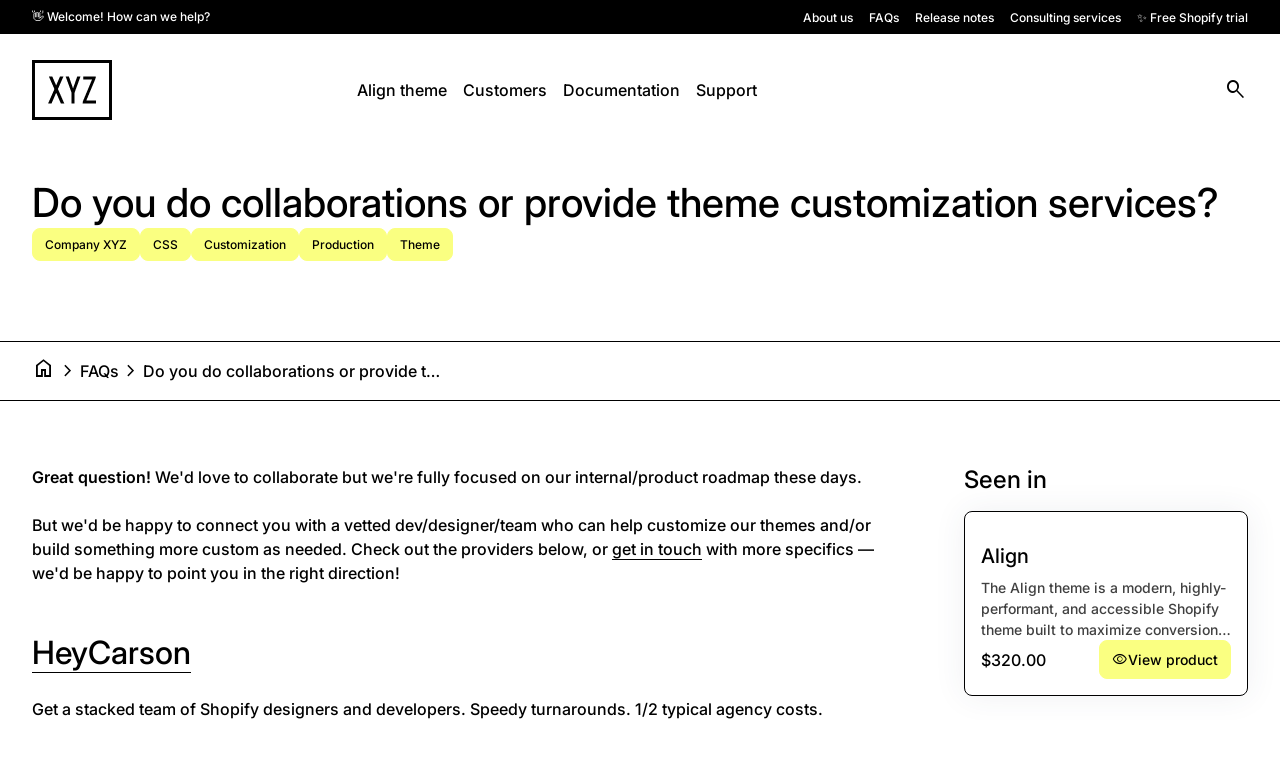

--- FILE ---
content_type: text/html; charset=utf-8
request_url: https://companyxyz.io/blogs/faqs/collaborations-and-customization-services
body_size: 22710
content:
<!doctype html>
  <html class="no-js" lang="en" dir="ltr">
    <head>
      <meta charset="utf-8">
      <meta http-equiv="X-UA-Compatible" content="IE=edge,chrome=1">
      <meta name="viewport" content="width=device-width,initial-scale=1,shrink-to-fit=no"><link rel="preconnect" href="https://fonts.shopifycdn.com" crossorigin><link rel="preconnect" href="https://fonts.googleapis.com"><link rel="canonical" href="https://companyxyz.io/blogs/faqs/collaborations-and-customization-services">

<title>
  Do you do collaborations or provide theme customization services?
&ndash; Company XYZ</title><meta name="description" content="Great question! Check out our providers for short-term projects, recurring needs, and full-time Shopify work. Premium theme setups, small and complex theme customizations, theme version updates, custom design, conversion optimization, and more!"><script type="application/ld+json">
  {
    "@context": "https://schema.org",
    "@type": "Organization",
    "name":"Company XYZ","email":"support@companyxyz.io","telephone":"6465966626","url":"https:\/\/companyxyz.io\/blogs\/faqs\/collaborations-and-customization-services",
    "sameAs": [
      "",
      "",
      "",
      "",
      "",
      "",
      "",
      ""
    ],
    "description":"Great question! Check out our providers for short-term projects, recurring needs, and full-time Shopify work. Premium theme setups, small and complex theme customizations, theme version updates, custom design, conversion optimization, and more!"}
</script><script type="application/ld+json">
    {
      "@context": "https://schema.org",
      "@type": "Article",
      "articleBody": "Great question! We'd love to collaborate but we're fully focused on our internal\/product roadmap these days.\nBut we'd be happy to connect you with a vetted dev\/designer\/team who can help customize our themes and\/or build something more custom as needed. Check out the providers below, or get in touch with more specifics — we'd be happy to point you in the right direction! \nHeyCarson\nGet a stacked team of Shopify designers and developers. Speedy turnarounds. 1\/2 typical agency costs. HeyCarson handles short-term projects, recurring needs, and full-time Shopify work.\n\nPremium theme setups\nSmall and complex theme customizations\nTheme version updates\nCustom design\nConversion optimization for Shopify merchants across all categories\n\nPay by the task or per hour. Project quotes start at USD $85\/hour. Get in touch with HeyCarson →\n \nStoretasker\nA closed network of the most talented Shopify developers around. Get paired directly with a freelancer in hours and execute on projects big \u0026amp; small including Shopify theme customization. They've reviewed over 15,000 developers, designers, and marketers and hand selected the top 3%. \nPer-project pricing, starting at USD $75\/hour. Get in touch with Storetasker →\n \n\n \nAlign theme",
      "mainEntityOfPage": {
        "@type": "WebPage",
        "@id": "https:\/\/companyxyz.io"
      },
      "heading": "Do you do collaborations or provide theme customization services?","datePublished": "2023-09-05T10:50:52Z",
      "dateCreated": "2024-12-06T00:11:40Z",
      "author": {
        "@type": "Person",
        "name": "Company XYZ"
      },
      "publisher": {
        "@type": "Organization","name": "Company XYZ"
      }
    }
  </script><link rel="shortcut icon" href="//companyxyz.io/cdn/shop/files/Company-XYZ_logo-v2_square_fill-black-white.svg?v=1751563692&width=16" sizes="16x16">
  <link rel="shortcut icon" href="//companyxyz.io/cdn/shop/files/Company-XYZ_logo-v2_square_fill-black-white.svg?v=1751563692&width=32" sizes="32x32">
  <link rel="shortcut icon" href="//companyxyz.io/cdn/shop/files/Company-XYZ_logo-v2_square_fill-black-white.svg?v=1751563692&width=48" sizes="48x48">
  <link rel="shortcut icon" href="//companyxyz.io/cdn/shop/files/Company-XYZ_logo-v2_square_fill-black-white.svg?v=1751563692&width=96" sizes="48x48">
  <link rel="apple-touch-icon" href="//companyxyz.io/cdn/shop/files/Company-XYZ_logo-v2_square_fill-black-white.svg?v=1751563692&width=180" sizes="180x180">
  <link rel="apple-touch-icon" href="//companyxyz.io/cdn/shop/files/Company-XYZ_logo-v2_square_fill-black-white.svg?v=1751563692&width=192" sizes="192x192"><meta property="og:site_name" content="Company XYZ">
<meta property="og:url" content="https://companyxyz.io/blogs/faqs/collaborations-and-customization-services">
<meta property="og:title" content="Do you do collaborations or provide theme customization services?">
<meta property="og:type" content="article">
<meta property="og:description" content="Great question! Check out our providers for short-term projects, recurring needs, and full-time Shopify work. Premium theme setups, small and complex theme customizations, theme version updates, custom design, conversion optimization, and more!"><meta property="og:image" content="http://companyxyz.io/cdn/shop/files/shape1-2400px_1896027c-06cf-4f8f-9849-47382357c736.png?v=1682952417">
  <meta property="og:image:secure_url" content="https://companyxyz.io/cdn/shop/files/shape1-2400px_1896027c-06cf-4f8f-9849-47382357c736.png?v=1682952417">
  <meta property="og:image:width" content="2400">
  <meta property="og:image:height" content="1800"><meta name="twitter:card" content="summary_large_image">
<meta name="twitter:title" content="Do you do collaborations or provide theme customization services?">
<meta name="twitter:description" content="Great question! Check out our providers for short-term projects, recurring needs, and full-time Shopify work. Premium theme setups, small and complex theme customizations, theme version updates, custom design, conversion optimization, and more!">
<style data-shopify>@font-face {
  font-family: Inter;
  font-weight: 500;
  font-style: normal;
  font-display: swap;
  src: url("//companyxyz.io/cdn/fonts/inter/inter_n5.d7101d5e168594dd06f56f290dd759fba5431d97.woff2") format("woff2"),
       url("//companyxyz.io/cdn/fonts/inter/inter_n5.5332a76bbd27da00474c136abb1ca3cbbf259068.woff") format("woff");
}

  @font-face {
  font-family: Inter;
  font-weight: 600;
  font-style: normal;
  font-display: swap;
  src: url("//companyxyz.io/cdn/fonts/inter/inter_n6.771af0474a71b3797eb38f3487d6fb79d43b6877.woff2") format("woff2"),
       url("//companyxyz.io/cdn/fonts/inter/inter_n6.88c903d8f9e157d48b73b7777d0642925bcecde7.woff") format("woff");
}

  @font-face {
  font-family: Inter;
  font-weight: 500;
  font-style: normal;
  font-display: swap;
  src: url("//companyxyz.io/cdn/fonts/inter/inter_n5.d7101d5e168594dd06f56f290dd759fba5431d97.woff2") format("woff2"),
       url("//companyxyz.io/cdn/fonts/inter/inter_n5.5332a76bbd27da00474c136abb1ca3cbbf259068.woff") format("woff");
}

  @font-face {
  font-family: Inter;
  font-weight: 500;
  font-style: italic;
  font-display: swap;
  src: url("//companyxyz.io/cdn/fonts/inter/inter_i5.4474f48e6ab2b1e01aa2b6d942dd27fa24f2d99f.woff2") format("woff2"),
       url("//companyxyz.io/cdn/fonts/inter/inter_i5.493dbd6ee8e49f4ad722ebb68d92f201af2c2f56.woff") format("woff");
}

  
  @font-face {
  font-family: Inter;
  font-weight: 500;
  font-style: normal;
  font-display: swap;
  src: url("//companyxyz.io/cdn/fonts/inter/inter_n5.d7101d5e168594dd06f56f290dd759fba5431d97.woff2") format("woff2"),
       url("//companyxyz.io/cdn/fonts/inter/inter_n5.5332a76bbd27da00474c136abb1ca3cbbf259068.woff") format("woff");
}

  @font-face {
  font-family: Inter;
  font-weight: 500;
  font-style: normal;
  font-display: swap;
  src: url("//companyxyz.io/cdn/fonts/inter/inter_n5.d7101d5e168594dd06f56f290dd759fba5431d97.woff2") format("woff2"),
       url("//companyxyz.io/cdn/fonts/inter/inter_n5.5332a76bbd27da00474c136abb1ca3cbbf259068.woff") format("woff");
}

  @font-face {
  font-family: Inter;
  font-weight: 500;
  font-style: normal;
  font-display: swap;
  src: url("//companyxyz.io/cdn/fonts/inter/inter_n5.d7101d5e168594dd06f56f290dd759fba5431d97.woff2") format("woff2"),
       url("//companyxyz.io/cdn/fonts/inter/inter_n5.5332a76bbd27da00474c136abb1ca3cbbf259068.woff") format("woff");
}

  @font-face {
  font-family: Inter;
  font-weight: 500;
  font-style: normal;
  font-display: swap;
  src: url("//companyxyz.io/cdn/fonts/inter/inter_n5.d7101d5e168594dd06f56f290dd759fba5431d97.woff2") format("woff2"),
       url("//companyxyz.io/cdn/fonts/inter/inter_n5.5332a76bbd27da00474c136abb1ca3cbbf259068.woff") format("woff");
}

  @font-face {
  font-family: Inter;
  font-weight: 500;
  font-style: normal;
  font-display: swap;
  src: url("//companyxyz.io/cdn/fonts/inter/inter_n5.d7101d5e168594dd06f56f290dd759fba5431d97.woff2") format("woff2"),
       url("//companyxyz.io/cdn/fonts/inter/inter_n5.5332a76bbd27da00474c136abb1ca3cbbf259068.woff") format("woff");
}

  @font-face {
  font-family: Inter;
  font-weight: 500;
  font-style: normal;
  font-display: swap;
  src: url("//companyxyz.io/cdn/fonts/inter/inter_n5.d7101d5e168594dd06f56f290dd759fba5431d97.woff2") format("woff2"),
       url("//companyxyz.io/cdn/fonts/inter/inter_n5.5332a76bbd27da00474c136abb1ca3cbbf259068.woff") format("woff");
}

  @font-face {
  font-family: Inter;
  font-weight: 500;
  font-style: normal;
  font-display: swap;
  src: url("//companyxyz.io/cdn/fonts/inter/inter_n5.d7101d5e168594dd06f56f290dd759fba5431d97.woff2") format("woff2"),
       url("//companyxyz.io/cdn/fonts/inter/inter_n5.5332a76bbd27da00474c136abb1ca3cbbf259068.woff") format("woff");
}

  @font-face {
  font-family: Inter;
  font-weight: 500;
  font-style: normal;
  font-display: swap;
  src: url("//companyxyz.io/cdn/fonts/inter/inter_n5.d7101d5e168594dd06f56f290dd759fba5431d97.woff2") format("woff2"),
       url("//companyxyz.io/cdn/fonts/inter/inter_n5.5332a76bbd27da00474c136abb1ca3cbbf259068.woff") format("woff");
}

</style><style>
  :root {
    --font-body-family: Inter, sans-serif;
    --font-body-style: normal;
    --font-body-weight: 500;
    --font-body-weight-bold: 700;
    --font-body-transform: none;

    --font-caption-family: "SF Mono", Menlo, Consolas, Monaco, Liberation Mono, Lucida Console, monospace, Apple Color Emoji, Segoe UI Emoji, Segoe UI Symbol
;
    --font-caption-style: normal;
    --font-caption-weight: 400;
    --font-caption-transform: none;

    --font-button-family: Inter, sans-serif
 ;
    --font-button-style: normal;
    --font-button-weight: 500;
    --font-button-transform: none;

    --font-card-heading-family: Inter, sans-serif
;
    --font-card-heading-style: normal;
    --font-card-heading-weight: 500;
    --font-card-heading-transform: none;

    --font-h1-family: Inter, sans-serif;
    --font-h1-style: normal;
    --font-h1-weight: 500;
    --font-h1-transform: none;

    --font-h2-family: Inter, sans-serif;
    --font-h2-style: normal;
    --font-h2-weight: 500;
    --font-h2-transform: none;

    --font-h3-family: Inter, sans-serif;
    --font-h3-style: normal;
    --font-h3-weight: 500;
    --font-h3-transform: none;

    --font-h4-family: Inter, sans-serif;
    --font-h4-style: normal;
    --font-h4-weight: 500;
    --font-h4-transform: none;

    --font-h5-family: Inter, sans-serif;
    --font-h5-style: normal;
    --font-h5-weight: 500;
    --font-h5-transform: none;

    --font-h6-family: Inter, sans-serif;
    --font-h6-style: normal;
    --font-h6-weight: 500;
    --font-h6-transform: none;
  }

  :root {
    /*text colors*/
    --color-heading: #000000;
    --color-text: #000000;
    --color-text-rgb: 0, 0, 0;
    --color-text-links: #000000;--color-text-links-hover: #551a8b;/*background colors*/--color-background-body: #ffffff;--color-background-alt: #f1f1f1;/*primary button colors*/
    --color-background-button-primary: #0a0e1f;
    --color-text-button-primary: #ffffff;
    --color-background-button-primary-hover: #faff81;--color-text-button-primary-hover: #000000;
    
--color-border-button-primary: #000000;--color-border-button-primary-hover: #000000;/*secondary button colors*/
    --color-background-button-secondary: #faff81;
    --color-text-button-secondary: #000000;
    --color-background-button-secondary-hover: #0a0e1f;--color-text-button-secondary-hover: #ffffff;
    
--color-border-button-secondary: #faff81;--color-border-button-secondary-hover: #faff81;/*icon colors*/
    --color-icon: #000000;--color-icon-hover: #551a8b;
    
    --color-icon-inactive: #f1f1f1;

    /*borders*/
    --color-sale: #fc7053;--color-border: #000000;/*cards*/--color-background-card: #ffffff;--color-heading-card: #000000;
    --color-text-card: #404040;--color-border-card: #000000;/* banner */
    --color-background-banner: #a5a58c;
    --color-background-gradient-banner: ;
    --color-overlay-banner: #0a0e1f;
    --color-overlay-gradient-banner: ;
    --opacity-overlay-banner: 0;
    --color-text-banner: #ffffff;
    --color-icon-banner: #ffffff;
    --color-border-banner: #000000;
    --color-heading-banner: #ffffff;
    --color-subheading-banner: #ffffff;

    /*inputs*/
    --color-input-background: #ffffff;
    --color-input-placeholder: #565656;
    --color-input-text: #000000;--color-input-border: #000000;--container-width: 100vw;--border-radius:0.8rem;
    --gap: 3.2rem;
  }
</style><script>
  window.routes = {
    shop_domain: 'https://companyxyz.io',
    cart: '/cart',
    cartAdd: '/cart/add',
    cartChange: '/cart/change',
    cartUpdate: '/cart/update',
    predictiveSearch: '/search/suggest',
    recommendations:  '/recommendations/products',
  };

  window.cartStrings = {
    error: `There was an error while updating your cart. Please try again.`,
    quantityError: `You can only add [quantity] of this item to your cart.`,
    addToCart: `Add to cart`,
    addedToCart: `Added to cart`,
    addingToCart: `Adding to cart`,
    inStock: `In Stock`,
    unavailable: `Unavailable`,
    soldOut: `Sold out`,
    uxCart: `mini-cart`
  };

  window.searchStrings = {
    title_results: `Search results`,
    title_no_results: `No search results`,
    title_results_collection: `Collection results`,
    title_no_results_collection: `No collection results`,
    title_results_article: `Article results`,
    title_no_results_article: `No article results`,
    recent_searches: `Recent searches`,
    clear_all: `Clear all`,
    nothing_found: `Nothing found.`,
    try_different_filters: `Please try different filters.`
  };

  window.productStrings = {
    unavailable_with_option: `[value] - Unavailable`,
    price_unavailable: `Unavailable`
  };

  document.documentElement.className = document.documentElement.className.replace('no-js', 'has-js');
</script>
<link href="//companyxyz.io/cdn/shop/t/19/assets/base.css?v=181358715875525661261751556024" rel="stylesheet" type="text/css" media="all" />
      <link href="//companyxyz.io/cdn/shop/t/19/assets/child.css?v=82138627111050988621751556024" rel="stylesheet" type="text/css" media="all" />

      <script>
        const currency = "$";
        const freeShippingThreshold = 40;
        const accessibilityNoticeNewTab = "(link opens in new tab/window)";
      </script>

      <script>window.performance && window.performance.mark && window.performance.mark('shopify.content_for_header.start');</script><meta id="shopify-digital-wallet" name="shopify-digital-wallet" content="/65259929817/digital_wallets/dialog">
<meta name="shopify-checkout-api-token" content="4656f476f393749cd9b858e530549cf8">
<meta id="in-context-paypal-metadata" data-shop-id="65259929817" data-venmo-supported="true" data-environment="production" data-locale="en_US" data-paypal-v4="true" data-currency="USD">
<link rel="alternate" type="application/atom+xml" title="Feed" href="/blogs/faqs.atom" />
<script async="async" src="/checkouts/internal/preloads.js?locale=en-US"></script>
<link rel="preconnect" href="https://shop.app" crossorigin="anonymous">
<script async="async" src="https://shop.app/checkouts/internal/preloads.js?locale=en-US&shop_id=65259929817" crossorigin="anonymous"></script>
<script id="apple-pay-shop-capabilities" type="application/json">{"shopId":65259929817,"countryCode":"US","currencyCode":"USD","merchantCapabilities":["supports3DS"],"merchantId":"gid:\/\/shopify\/Shop\/65259929817","merchantName":"Company XYZ","requiredBillingContactFields":["postalAddress","email"],"requiredShippingContactFields":["postalAddress","email"],"shippingType":"shipping","supportedNetworks":["visa","masterCard","amex","discover","elo","jcb"],"total":{"type":"pending","label":"Company XYZ","amount":"1.00"},"shopifyPaymentsEnabled":true,"supportsSubscriptions":true}</script>
<script id="shopify-features" type="application/json">{"accessToken":"4656f476f393749cd9b858e530549cf8","betas":["rich-media-storefront-analytics"],"domain":"companyxyz.io","predictiveSearch":true,"shopId":65259929817,"locale":"en"}</script>
<script>var Shopify = Shopify || {};
Shopify.shop = "companyxyz-io.myshopify.com";
Shopify.locale = "en";
Shopify.currency = {"active":"USD","rate":"1.0"};
Shopify.country = "US";
Shopify.theme = {"name":"theme-a\/companyxyz.io\/versions\/v1.8.2-main","id":151301652697,"schema_name":"Align","schema_version":"1.8.2","theme_store_id":null,"role":"main"};
Shopify.theme.handle = "null";
Shopify.theme.style = {"id":null,"handle":null};
Shopify.cdnHost = "companyxyz.io/cdn";
Shopify.routes = Shopify.routes || {};
Shopify.routes.root = "/";</script>
<script type="module">!function(o){(o.Shopify=o.Shopify||{}).modules=!0}(window);</script>
<script>!function(o){function n(){var o=[];function n(){o.push(Array.prototype.slice.apply(arguments))}return n.q=o,n}var t=o.Shopify=o.Shopify||{};t.loadFeatures=n(),t.autoloadFeatures=n()}(window);</script>
<script>
  window.ShopifyPay = window.ShopifyPay || {};
  window.ShopifyPay.apiHost = "shop.app\/pay";
  window.ShopifyPay.redirectState = null;
</script>
<script id="shop-js-analytics" type="application/json">{"pageType":"article"}</script>
<script defer="defer" async type="module" src="//companyxyz.io/cdn/shopifycloud/shop-js/modules/v2/client.init-shop-cart-sync_CGREiBkR.en.esm.js"></script>
<script defer="defer" async type="module" src="//companyxyz.io/cdn/shopifycloud/shop-js/modules/v2/chunk.common_Bt2Up4BP.esm.js"></script>
<script type="module">
  await import("//companyxyz.io/cdn/shopifycloud/shop-js/modules/v2/client.init-shop-cart-sync_CGREiBkR.en.esm.js");
await import("//companyxyz.io/cdn/shopifycloud/shop-js/modules/v2/chunk.common_Bt2Up4BP.esm.js");

  window.Shopify.SignInWithShop?.initShopCartSync?.({"fedCMEnabled":true,"windoidEnabled":true});

</script>
<script>
  window.Shopify = window.Shopify || {};
  if (!window.Shopify.featureAssets) window.Shopify.featureAssets = {};
  window.Shopify.featureAssets['shop-js'] = {"shop-cart-sync":["modules/v2/client.shop-cart-sync_CQNAmp__.en.esm.js","modules/v2/chunk.common_Bt2Up4BP.esm.js"],"init-windoid":["modules/v2/client.init-windoid_BMafEeJe.en.esm.js","modules/v2/chunk.common_Bt2Up4BP.esm.js"],"shop-cash-offers":["modules/v2/client.shop-cash-offers_3d66YIS3.en.esm.js","modules/v2/chunk.common_Bt2Up4BP.esm.js","modules/v2/chunk.modal_Dk0o9ppo.esm.js"],"init-fed-cm":["modules/v2/client.init-fed-cm_B-WG4sqw.en.esm.js","modules/v2/chunk.common_Bt2Up4BP.esm.js"],"shop-toast-manager":["modules/v2/client.shop-toast-manager_DhuhblEJ.en.esm.js","modules/v2/chunk.common_Bt2Up4BP.esm.js"],"shop-button":["modules/v2/client.shop-button_B5xLHL5j.en.esm.js","modules/v2/chunk.common_Bt2Up4BP.esm.js"],"avatar":["modules/v2/client.avatar_BTnouDA3.en.esm.js"],"init-shop-email-lookup-coordinator":["modules/v2/client.init-shop-email-lookup-coordinator_hqFayTDE.en.esm.js","modules/v2/chunk.common_Bt2Up4BP.esm.js"],"init-shop-cart-sync":["modules/v2/client.init-shop-cart-sync_CGREiBkR.en.esm.js","modules/v2/chunk.common_Bt2Up4BP.esm.js"],"shop-login-button":["modules/v2/client.shop-login-button_g5QkWrqe.en.esm.js","modules/v2/chunk.common_Bt2Up4BP.esm.js","modules/v2/chunk.modal_Dk0o9ppo.esm.js"],"pay-button":["modules/v2/client.pay-button_Cuf0bNvL.en.esm.js","modules/v2/chunk.common_Bt2Up4BP.esm.js"],"init-shop-for-new-customer-accounts":["modules/v2/client.init-shop-for-new-customer-accounts_Bxwhl6__.en.esm.js","modules/v2/client.shop-login-button_g5QkWrqe.en.esm.js","modules/v2/chunk.common_Bt2Up4BP.esm.js","modules/v2/chunk.modal_Dk0o9ppo.esm.js"],"init-customer-accounts-sign-up":["modules/v2/client.init-customer-accounts-sign-up_al3d1WE3.en.esm.js","modules/v2/client.shop-login-button_g5QkWrqe.en.esm.js","modules/v2/chunk.common_Bt2Up4BP.esm.js","modules/v2/chunk.modal_Dk0o9ppo.esm.js"],"shop-follow-button":["modules/v2/client.shop-follow-button_B9MutJJO.en.esm.js","modules/v2/chunk.common_Bt2Up4BP.esm.js","modules/v2/chunk.modal_Dk0o9ppo.esm.js"],"checkout-modal":["modules/v2/client.checkout-modal_OBPaeP-J.en.esm.js","modules/v2/chunk.common_Bt2Up4BP.esm.js","modules/v2/chunk.modal_Dk0o9ppo.esm.js"],"init-customer-accounts":["modules/v2/client.init-customer-accounts_Brxa5h1K.en.esm.js","modules/v2/client.shop-login-button_g5QkWrqe.en.esm.js","modules/v2/chunk.common_Bt2Up4BP.esm.js","modules/v2/chunk.modal_Dk0o9ppo.esm.js"],"lead-capture":["modules/v2/client.lead-capture_BBBv1Qpe.en.esm.js","modules/v2/chunk.common_Bt2Up4BP.esm.js","modules/v2/chunk.modal_Dk0o9ppo.esm.js"],"shop-login":["modules/v2/client.shop-login_DoNRI_y4.en.esm.js","modules/v2/chunk.common_Bt2Up4BP.esm.js","modules/v2/chunk.modal_Dk0o9ppo.esm.js"],"payment-terms":["modules/v2/client.payment-terms_BlOJedZ2.en.esm.js","modules/v2/chunk.common_Bt2Up4BP.esm.js","modules/v2/chunk.modal_Dk0o9ppo.esm.js"]};
</script>
<script id="__st">var __st={"a":65259929817,"offset":3600,"reqid":"16fdcfa7-52a6-42b5-8340-9173533b0dee-1762593209","pageurl":"companyxyz.io\/blogs\/faqs\/collaborations-and-customization-services","s":"articles-590324236505","u":"a7ae1a8df824","p":"article","rtyp":"article","rid":590324236505};</script>
<script>window.ShopifyPaypalV4VisibilityTracking = true;</script>
<script id="captcha-bootstrap">!function(){'use strict';const t='contact',e='account',n='new_comment',o=[[t,t],['blogs',n],['comments',n],[t,'customer']],c=[[e,'customer_login'],[e,'guest_login'],[e,'recover_customer_password'],[e,'create_customer']],r=t=>t.map((([t,e])=>`form[action*='/${t}']:not([data-nocaptcha='true']) input[name='form_type'][value='${e}']`)).join(','),a=t=>()=>t?[...document.querySelectorAll(t)].map((t=>t.form)):[];function s(){const t=[...o],e=r(t);return a(e)}const i='password',u='form_key',d=['recaptcha-v3-token','g-recaptcha-response','h-captcha-response',i],f=()=>{try{return window.sessionStorage}catch{return}},m='__shopify_v',_=t=>t.elements[u];function p(t,e,n=!1){try{const o=window.sessionStorage,c=JSON.parse(o.getItem(e)),{data:r}=function(t){const{data:e,action:n}=t;return t[m]||n?{data:e,action:n}:{data:t,action:n}}(c);for(const[e,n]of Object.entries(r))t.elements[e]&&(t.elements[e].value=n);n&&o.removeItem(e)}catch(o){console.error('form repopulation failed',{error:o})}}const l='form_type',E='cptcha';function T(t){t.dataset[E]=!0}const w=window,h=w.document,L='Shopify',v='ce_forms',y='captcha';let A=!1;((t,e)=>{const n=(g='f06e6c50-85a8-45c8-87d0-21a2b65856fe',I='https://cdn.shopify.com/shopifycloud/storefront-forms-hcaptcha/ce_storefront_forms_captcha_hcaptcha.v1.5.2.iife.js',D={infoText:'Protected by hCaptcha',privacyText:'Privacy',termsText:'Terms'},(t,e,n)=>{const o=w[L][v],c=o.bindForm;if(c)return c(t,g,e,D).then(n);var r;o.q.push([[t,g,e,D],n]),r=I,A||(h.body.append(Object.assign(h.createElement('script'),{id:'captcha-provider',async:!0,src:r})),A=!0)});var g,I,D;w[L]=w[L]||{},w[L][v]=w[L][v]||{},w[L][v].q=[],w[L][y]=w[L][y]||{},w[L][y].protect=function(t,e){n(t,void 0,e),T(t)},Object.freeze(w[L][y]),function(t,e,n,w,h,L){const[v,y,A,g]=function(t,e,n){const i=e?o:[],u=t?c:[],d=[...i,...u],f=r(d),m=r(i),_=r(d.filter((([t,e])=>n.includes(e))));return[a(f),a(m),a(_),s()]}(w,h,L),I=t=>{const e=t.target;return e instanceof HTMLFormElement?e:e&&e.form},D=t=>v().includes(t);t.addEventListener('submit',(t=>{const e=I(t);if(!e)return;const n=D(e)&&!e.dataset.hcaptchaBound&&!e.dataset.recaptchaBound,o=_(e),c=g().includes(e)&&(!o||!o.value);(n||c)&&t.preventDefault(),c&&!n&&(function(t){try{if(!f())return;!function(t){const e=f();if(!e)return;const n=_(t);if(!n)return;const o=n.value;o&&e.removeItem(o)}(t);const e=Array.from(Array(32),(()=>Math.random().toString(36)[2])).join('');!function(t,e){_(t)||t.append(Object.assign(document.createElement('input'),{type:'hidden',name:u})),t.elements[u].value=e}(t,e),function(t,e){const n=f();if(!n)return;const o=[...t.querySelectorAll(`input[type='${i}']`)].map((({name:t})=>t)),c=[...d,...o],r={};for(const[a,s]of new FormData(t).entries())c.includes(a)||(r[a]=s);n.setItem(e,JSON.stringify({[m]:1,action:t.action,data:r}))}(t,e)}catch(e){console.error('failed to persist form',e)}}(e),e.submit())}));const S=(t,e)=>{t&&!t.dataset[E]&&(n(t,e.some((e=>e===t))),T(t))};for(const o of['focusin','change'])t.addEventListener(o,(t=>{const e=I(t);D(e)&&S(e,y())}));const B=e.get('form_key'),M=e.get(l),P=B&&M;t.addEventListener('DOMContentLoaded',(()=>{const t=y();if(P)for(const e of t)e.elements[l].value===M&&p(e,B);[...new Set([...A(),...v().filter((t=>'true'===t.dataset.shopifyCaptcha))])].forEach((e=>S(e,t)))}))}(h,new URLSearchParams(w.location.search),n,t,e,['guest_login'])})(!0,!0)}();</script>
<script integrity="sha256-52AcMU7V7pcBOXWImdc/TAGTFKeNjmkeM1Pvks/DTgc=" data-source-attribution="shopify.loadfeatures" defer="defer" src="//companyxyz.io/cdn/shopifycloud/storefront/assets/storefront/load_feature-81c60534.js" crossorigin="anonymous"></script>
<script crossorigin="anonymous" defer="defer" src="//companyxyz.io/cdn/shopifycloud/storefront/assets/shopify_pay/storefront-65b4c6d7.js?v=20250812"></script>
<script data-source-attribution="shopify.dynamic_checkout.dynamic.init">var Shopify=Shopify||{};Shopify.PaymentButton=Shopify.PaymentButton||{isStorefrontPortableWallets:!0,init:function(){window.Shopify.PaymentButton.init=function(){};var t=document.createElement("script");t.src="https://companyxyz.io/cdn/shopifycloud/portable-wallets/latest/portable-wallets.en.js",t.type="module",document.head.appendChild(t)}};
</script>
<script data-source-attribution="shopify.dynamic_checkout.buyer_consent">
  function portableWalletsHideBuyerConsent(e){var t=document.getElementById("shopify-buyer-consent"),n=document.getElementById("shopify-subscription-policy-button");t&&n&&(t.classList.add("hidden"),t.setAttribute("aria-hidden","true"),n.removeEventListener("click",e))}function portableWalletsShowBuyerConsent(e){var t=document.getElementById("shopify-buyer-consent"),n=document.getElementById("shopify-subscription-policy-button");t&&n&&(t.classList.remove("hidden"),t.removeAttribute("aria-hidden"),n.addEventListener("click",e))}window.Shopify?.PaymentButton&&(window.Shopify.PaymentButton.hideBuyerConsent=portableWalletsHideBuyerConsent,window.Shopify.PaymentButton.showBuyerConsent=portableWalletsShowBuyerConsent);
</script>
<script data-source-attribution="shopify.dynamic_checkout.cart.bootstrap">document.addEventListener("DOMContentLoaded",(function(){function t(){return document.querySelector("shopify-accelerated-checkout-cart, shopify-accelerated-checkout")}if(t())Shopify.PaymentButton.init();else{new MutationObserver((function(e,n){t()&&(Shopify.PaymentButton.init(),n.disconnect())})).observe(document.body,{childList:!0,subtree:!0})}}));
</script>
<link id="shopify-accelerated-checkout-styles" rel="stylesheet" media="screen" href="https://companyxyz.io/cdn/shopifycloud/portable-wallets/latest/accelerated-checkout-backwards-compat.css" crossorigin="anonymous">
<style id="shopify-accelerated-checkout-cart">
        #shopify-buyer-consent {
  margin-top: 1em;
  display: inline-block;
  width: 100%;
}

#shopify-buyer-consent.hidden {
  display: none;
}

#shopify-subscription-policy-button {
  background: none;
  border: none;
  padding: 0;
  text-decoration: underline;
  font-size: inherit;
  cursor: pointer;
}

#shopify-subscription-policy-button::before {
  box-shadow: none;
}

      </style>
<script id="sections-script" data-sections="navigation-footer" defer="defer" src="//companyxyz.io/cdn/shop/t/19/compiled_assets/scripts.js?6133"></script>
<script>window.performance && window.performance.mark && window.performance.mark('shopify.content_for_header.end');</script>
    <link href="https://monorail-edge.shopifysvc.com" rel="dns-prefetch">
<script>(function(){if ("sendBeacon" in navigator && "performance" in window) {try {var session_token_from_headers = performance.getEntriesByType('navigation')[0].serverTiming.find(x => x.name == '_s').description;} catch {var session_token_from_headers = undefined;}var session_cookie_matches = document.cookie.match(/_shopify_s=([^;]*)/);var session_token_from_cookie = session_cookie_matches && session_cookie_matches.length === 2 ? session_cookie_matches[1] : "";var session_token = session_token_from_headers || session_token_from_cookie || "";function handle_abandonment_event(e) {var entries = performance.getEntries().filter(function(entry) {return /monorail-edge.shopifysvc.com/.test(entry.name);});if (!window.abandonment_tracked && entries.length === 0) {window.abandonment_tracked = true;var currentMs = Date.now();var navigation_start = performance.timing.navigationStart;var payload = {shop_id: 65259929817,url: window.location.href,navigation_start,duration: currentMs - navigation_start,session_token,page_type: "article"};window.navigator.sendBeacon("https://monorail-edge.shopifysvc.com/v1/produce", JSON.stringify({schema_id: "online_store_buyer_site_abandonment/1.1",payload: payload,metadata: {event_created_at_ms: currentMs,event_sent_at_ms: currentMs}}));}}window.addEventListener('pagehide', handle_abandonment_event);}}());</script>
<script id="web-pixels-manager-setup">(function e(e,d,r,n,o){if(void 0===o&&(o={}),!Boolean(null===(a=null===(i=window.Shopify)||void 0===i?void 0:i.analytics)||void 0===a?void 0:a.replayQueue)){var i,a;window.Shopify=window.Shopify||{};var t=window.Shopify;t.analytics=t.analytics||{};var s=t.analytics;s.replayQueue=[],s.publish=function(e,d,r){return s.replayQueue.push([e,d,r]),!0};try{self.performance.mark("wpm:start")}catch(e){}var l=function(){var e={modern:/Edge?\/(1{2}[4-9]|1[2-9]\d|[2-9]\d{2}|\d{4,})\.\d+(\.\d+|)|Firefox\/(1{2}[4-9]|1[2-9]\d|[2-9]\d{2}|\d{4,})\.\d+(\.\d+|)|Chrom(ium|e)\/(9{2}|\d{3,})\.\d+(\.\d+|)|(Maci|X1{2}).+ Version\/(15\.\d+|(1[6-9]|[2-9]\d|\d{3,})\.\d+)([,.]\d+|)( \(\w+\)|)( Mobile\/\w+|) Safari\/|Chrome.+OPR\/(9{2}|\d{3,})\.\d+\.\d+|(CPU[ +]OS|iPhone[ +]OS|CPU[ +]iPhone|CPU IPhone OS|CPU iPad OS)[ +]+(15[._]\d+|(1[6-9]|[2-9]\d|\d{3,})[._]\d+)([._]\d+|)|Android:?[ /-](13[3-9]|1[4-9]\d|[2-9]\d{2}|\d{4,})(\.\d+|)(\.\d+|)|Android.+Firefox\/(13[5-9]|1[4-9]\d|[2-9]\d{2}|\d{4,})\.\d+(\.\d+|)|Android.+Chrom(ium|e)\/(13[3-9]|1[4-9]\d|[2-9]\d{2}|\d{4,})\.\d+(\.\d+|)|SamsungBrowser\/([2-9]\d|\d{3,})\.\d+/,legacy:/Edge?\/(1[6-9]|[2-9]\d|\d{3,})\.\d+(\.\d+|)|Firefox\/(5[4-9]|[6-9]\d|\d{3,})\.\d+(\.\d+|)|Chrom(ium|e)\/(5[1-9]|[6-9]\d|\d{3,})\.\d+(\.\d+|)([\d.]+$|.*Safari\/(?![\d.]+ Edge\/[\d.]+$))|(Maci|X1{2}).+ Version\/(10\.\d+|(1[1-9]|[2-9]\d|\d{3,})\.\d+)([,.]\d+|)( \(\w+\)|)( Mobile\/\w+|) Safari\/|Chrome.+OPR\/(3[89]|[4-9]\d|\d{3,})\.\d+\.\d+|(CPU[ +]OS|iPhone[ +]OS|CPU[ +]iPhone|CPU IPhone OS|CPU iPad OS)[ +]+(10[._]\d+|(1[1-9]|[2-9]\d|\d{3,})[._]\d+)([._]\d+|)|Android:?[ /-](13[3-9]|1[4-9]\d|[2-9]\d{2}|\d{4,})(\.\d+|)(\.\d+|)|Mobile Safari.+OPR\/([89]\d|\d{3,})\.\d+\.\d+|Android.+Firefox\/(13[5-9]|1[4-9]\d|[2-9]\d{2}|\d{4,})\.\d+(\.\d+|)|Android.+Chrom(ium|e)\/(13[3-9]|1[4-9]\d|[2-9]\d{2}|\d{4,})\.\d+(\.\d+|)|Android.+(UC? ?Browser|UCWEB|U3)[ /]?(15\.([5-9]|\d{2,})|(1[6-9]|[2-9]\d|\d{3,})\.\d+)\.\d+|SamsungBrowser\/(5\.\d+|([6-9]|\d{2,})\.\d+)|Android.+MQ{2}Browser\/(14(\.(9|\d{2,})|)|(1[5-9]|[2-9]\d|\d{3,})(\.\d+|))(\.\d+|)|K[Aa][Ii]OS\/(3\.\d+|([4-9]|\d{2,})\.\d+)(\.\d+|)/},d=e.modern,r=e.legacy,n=navigator.userAgent;return n.match(d)?"modern":n.match(r)?"legacy":"unknown"}(),u="modern"===l?"modern":"legacy",c=(null!=n?n:{modern:"",legacy:""})[u],f=function(e){return[e.baseUrl,"/wpm","/b",e.hashVersion,"modern"===e.buildTarget?"m":"l",".js"].join("")}({baseUrl:d,hashVersion:r,buildTarget:u}),m=function(e){var d=e.version,r=e.bundleTarget,n=e.surface,o=e.pageUrl,i=e.monorailEndpoint;return{emit:function(e){var a=e.status,t=e.errorMsg,s=(new Date).getTime(),l=JSON.stringify({metadata:{event_sent_at_ms:s},events:[{schema_id:"web_pixels_manager_load/3.1",payload:{version:d,bundle_target:r,page_url:o,status:a,surface:n,error_msg:t},metadata:{event_created_at_ms:s}}]});if(!i)return console&&console.warn&&console.warn("[Web Pixels Manager] No Monorail endpoint provided, skipping logging."),!1;try{return self.navigator.sendBeacon.bind(self.navigator)(i,l)}catch(e){}var u=new XMLHttpRequest;try{return u.open("POST",i,!0),u.setRequestHeader("Content-Type","text/plain"),u.send(l),!0}catch(e){return console&&console.warn&&console.warn("[Web Pixels Manager] Got an unhandled error while logging to Monorail."),!1}}}}({version:r,bundleTarget:l,surface:e.surface,pageUrl:self.location.href,monorailEndpoint:e.monorailEndpoint});try{o.browserTarget=l,function(e){var d=e.src,r=e.async,n=void 0===r||r,o=e.onload,i=e.onerror,a=e.sri,t=e.scriptDataAttributes,s=void 0===t?{}:t,l=document.createElement("script"),u=document.querySelector("head"),c=document.querySelector("body");if(l.async=n,l.src=d,a&&(l.integrity=a,l.crossOrigin="anonymous"),s)for(var f in s)if(Object.prototype.hasOwnProperty.call(s,f))try{l.dataset[f]=s[f]}catch(e){}if(o&&l.addEventListener("load",o),i&&l.addEventListener("error",i),u)u.appendChild(l);else{if(!c)throw new Error("Did not find a head or body element to append the script");c.appendChild(l)}}({src:f,async:!0,onload:function(){if(!function(){var e,d;return Boolean(null===(d=null===(e=window.Shopify)||void 0===e?void 0:e.analytics)||void 0===d?void 0:d.initialized)}()){var d=window.webPixelsManager.init(e)||void 0;if(d){var r=window.Shopify.analytics;r.replayQueue.forEach((function(e){var r=e[0],n=e[1],o=e[2];d.publishCustomEvent(r,n,o)})),r.replayQueue=[],r.publish=d.publishCustomEvent,r.visitor=d.visitor,r.initialized=!0}}},onerror:function(){return m.emit({status:"failed",errorMsg:"".concat(f," has failed to load")})},sri:function(e){var d=/^sha384-[A-Za-z0-9+/=]+$/;return"string"==typeof e&&d.test(e)}(c)?c:"",scriptDataAttributes:o}),m.emit({status:"loading"})}catch(e){m.emit({status:"failed",errorMsg:(null==e?void 0:e.message)||"Unknown error"})}}})({shopId: 65259929817,storefrontBaseUrl: "https://companyxyz.io",extensionsBaseUrl: "https://extensions.shopifycdn.com/cdn/shopifycloud/web-pixels-manager",monorailEndpoint: "https://monorail-edge.shopifysvc.com/unstable/produce_batch",surface: "storefront-renderer",enabledBetaFlags: ["2dca8a86"],webPixelsConfigList: [{"id":"488210649","configuration":"{\"config\":\"{\\\"pixel_id\\\":\\\"G-FDBSR94R1W\\\",\\\"gtag_events\\\":[{\\\"type\\\":\\\"purchase\\\",\\\"action_label\\\":\\\"G-FDBSR94R1W\\\"},{\\\"type\\\":\\\"page_view\\\",\\\"action_label\\\":\\\"G-FDBSR94R1W\\\"},{\\\"type\\\":\\\"view_item\\\",\\\"action_label\\\":\\\"G-FDBSR94R1W\\\"},{\\\"type\\\":\\\"search\\\",\\\"action_label\\\":\\\"G-FDBSR94R1W\\\"},{\\\"type\\\":\\\"add_to_cart\\\",\\\"action_label\\\":\\\"G-FDBSR94R1W\\\"},{\\\"type\\\":\\\"begin_checkout\\\",\\\"action_label\\\":\\\"G-FDBSR94R1W\\\"},{\\\"type\\\":\\\"add_payment_info\\\",\\\"action_label\\\":\\\"G-FDBSR94R1W\\\"}],\\\"enable_monitoring_mode\\\":false}\"}","eventPayloadVersion":"v1","runtimeContext":"OPEN","scriptVersion":"b2a88bafab3e21179ed38636efcd8a93","type":"APP","apiClientId":1780363,"privacyPurposes":[],"dataSharingAdjustments":{"protectedCustomerApprovalScopes":["read_customer_address","read_customer_email","read_customer_name","read_customer_personal_data","read_customer_phone"]}},{"id":"shopify-app-pixel","configuration":"{}","eventPayloadVersion":"v1","runtimeContext":"STRICT","scriptVersion":"0450","apiClientId":"shopify-pixel","type":"APP","privacyPurposes":["ANALYTICS","MARKETING"]},{"id":"shopify-custom-pixel","eventPayloadVersion":"v1","runtimeContext":"LAX","scriptVersion":"0450","apiClientId":"shopify-pixel","type":"CUSTOM","privacyPurposes":["ANALYTICS","MARKETING"]}],isMerchantRequest: false,initData: {"shop":{"name":"Company XYZ","paymentSettings":{"currencyCode":"USD"},"myshopifyDomain":"companyxyz-io.myshopify.com","countryCode":"US","storefrontUrl":"https:\/\/companyxyz.io"},"customer":null,"cart":null,"checkout":null,"productVariants":[],"purchasingCompany":null},},"https://companyxyz.io/cdn","ae1676cfwd2530674p4253c800m34e853cb",{"modern":"","legacy":""},{"shopId":"65259929817","storefrontBaseUrl":"https:\/\/companyxyz.io","extensionBaseUrl":"https:\/\/extensions.shopifycdn.com\/cdn\/shopifycloud\/web-pixels-manager","surface":"storefront-renderer","enabledBetaFlags":"[\"2dca8a86\"]","isMerchantRequest":"false","hashVersion":"ae1676cfwd2530674p4253c800m34e853cb","publish":"custom","events":"[[\"page_viewed\",{}]]"});</script><script>
  window.ShopifyAnalytics = window.ShopifyAnalytics || {};
  window.ShopifyAnalytics.meta = window.ShopifyAnalytics.meta || {};
  window.ShopifyAnalytics.meta.currency = 'USD';
  var meta = {"page":{"pageType":"article","resourceType":"article","resourceId":590324236505}};
  for (var attr in meta) {
    window.ShopifyAnalytics.meta[attr] = meta[attr];
  }
</script>
<script class="analytics">
  (function () {
    var customDocumentWrite = function(content) {
      var jquery = null;

      if (window.jQuery) {
        jquery = window.jQuery;
      } else if (window.Checkout && window.Checkout.$) {
        jquery = window.Checkout.$;
      }

      if (jquery) {
        jquery('body').append(content);
      }
    };

    var hasLoggedConversion = function(token) {
      if (token) {
        return document.cookie.indexOf('loggedConversion=' + token) !== -1;
      }
      return false;
    }

    var setCookieIfConversion = function(token) {
      if (token) {
        var twoMonthsFromNow = new Date(Date.now());
        twoMonthsFromNow.setMonth(twoMonthsFromNow.getMonth() + 2);

        document.cookie = 'loggedConversion=' + token + '; expires=' + twoMonthsFromNow;
      }
    }

    var trekkie = window.ShopifyAnalytics.lib = window.trekkie = window.trekkie || [];
    if (trekkie.integrations) {
      return;
    }
    trekkie.methods = [
      'identify',
      'page',
      'ready',
      'track',
      'trackForm',
      'trackLink'
    ];
    trekkie.factory = function(method) {
      return function() {
        var args = Array.prototype.slice.call(arguments);
        args.unshift(method);
        trekkie.push(args);
        return trekkie;
      };
    };
    for (var i = 0; i < trekkie.methods.length; i++) {
      var key = trekkie.methods[i];
      trekkie[key] = trekkie.factory(key);
    }
    trekkie.load = function(config) {
      trekkie.config = config || {};
      trekkie.config.initialDocumentCookie = document.cookie;
      var first = document.getElementsByTagName('script')[0];
      var script = document.createElement('script');
      script.type = 'text/javascript';
      script.onerror = function(e) {
        var scriptFallback = document.createElement('script');
        scriptFallback.type = 'text/javascript';
        scriptFallback.onerror = function(error) {
                var Monorail = {
      produce: function produce(monorailDomain, schemaId, payload) {
        var currentMs = new Date().getTime();
        var event = {
          schema_id: schemaId,
          payload: payload,
          metadata: {
            event_created_at_ms: currentMs,
            event_sent_at_ms: currentMs
          }
        };
        return Monorail.sendRequest("https://" + monorailDomain + "/v1/produce", JSON.stringify(event));
      },
      sendRequest: function sendRequest(endpointUrl, payload) {
        // Try the sendBeacon API
        if (window && window.navigator && typeof window.navigator.sendBeacon === 'function' && typeof window.Blob === 'function' && !Monorail.isIos12()) {
          var blobData = new window.Blob([payload], {
            type: 'text/plain'
          });

          if (window.navigator.sendBeacon(endpointUrl, blobData)) {
            return true;
          } // sendBeacon was not successful

        } // XHR beacon

        var xhr = new XMLHttpRequest();

        try {
          xhr.open('POST', endpointUrl);
          xhr.setRequestHeader('Content-Type', 'text/plain');
          xhr.send(payload);
        } catch (e) {
          console.log(e);
        }

        return false;
      },
      isIos12: function isIos12() {
        return window.navigator.userAgent.lastIndexOf('iPhone; CPU iPhone OS 12_') !== -1 || window.navigator.userAgent.lastIndexOf('iPad; CPU OS 12_') !== -1;
      }
    };
    Monorail.produce('monorail-edge.shopifysvc.com',
      'trekkie_storefront_load_errors/1.1',
      {shop_id: 65259929817,
      theme_id: 151301652697,
      app_name: "storefront",
      context_url: window.location.href,
      source_url: "//companyxyz.io/cdn/s/trekkie.storefront.308893168db1679b4a9f8a086857af995740364f.min.js"});

        };
        scriptFallback.async = true;
        scriptFallback.src = '//companyxyz.io/cdn/s/trekkie.storefront.308893168db1679b4a9f8a086857af995740364f.min.js';
        first.parentNode.insertBefore(scriptFallback, first);
      };
      script.async = true;
      script.src = '//companyxyz.io/cdn/s/trekkie.storefront.308893168db1679b4a9f8a086857af995740364f.min.js';
      first.parentNode.insertBefore(script, first);
    };
    trekkie.load(
      {"Trekkie":{"appName":"storefront","development":false,"defaultAttributes":{"shopId":65259929817,"isMerchantRequest":null,"themeId":151301652697,"themeCityHash":"10678032681612942108","contentLanguage":"en","currency":"USD","eventMetadataId":"c6842ad5-3497-43e4-b67b-8be67449470d"},"isServerSideCookieWritingEnabled":true,"monorailRegion":"shop_domain","enabledBetaFlags":["f0df213a"]},"Session Attribution":{},"S2S":{"facebookCapiEnabled":false,"source":"trekkie-storefront-renderer","apiClientId":580111}}
    );

    var loaded = false;
    trekkie.ready(function() {
      if (loaded) return;
      loaded = true;

      window.ShopifyAnalytics.lib = window.trekkie;

      var originalDocumentWrite = document.write;
      document.write = customDocumentWrite;
      try { window.ShopifyAnalytics.merchantGoogleAnalytics.call(this); } catch(error) {};
      document.write = originalDocumentWrite;

      window.ShopifyAnalytics.lib.page(null,{"pageType":"article","resourceType":"article","resourceId":590324236505,"shopifyEmitted":true});

      var match = window.location.pathname.match(/checkouts\/(.+)\/(thank_you|post_purchase)/)
      var token = match? match[1]: undefined;
      if (!hasLoggedConversion(token)) {
        setCookieIfConversion(token);
        
      }
    });


        var eventsListenerScript = document.createElement('script');
        eventsListenerScript.async = true;
        eventsListenerScript.src = "//companyxyz.io/cdn/shopifycloud/storefront/assets/shop_events_listener-3da45d37.js";
        document.getElementsByTagName('head')[0].appendChild(eventsListenerScript);

})();</script>
<script
  defer
  src="https://companyxyz.io/cdn/shopifycloud/perf-kit/shopify-perf-kit-2.1.2.min.js"
  data-application="storefront-renderer"
  data-shop-id="65259929817"
  data-render-region="gcp-us-central1"
  data-page-type="article"
  data-theme-instance-id="151301652697"
  data-theme-name="Align"
  data-theme-version="1.8.2"
  data-monorail-region="shop_domain"
  data-resource-timing-sampling-rate="10"
  data-shs="true"
  data-shs-beacon="true"
  data-shs-export-with-fetch="true"
  data-shs-logs-sample-rate="1"
></script>
</head>
    <body class="layout-theme template-article-documentation">
      <a href="#main-content" class="visually-hidden">Skip to content</a>
      <div id="header-spacer" class="no-js-hidden" role="none">&nbsp;</div><div id="nav-wrapper" class="reached-top">
          <section id="shopify-section-main-announcement-bar" class="shopify-section announcement-bar"><section class="top-menu text-xs section__wrapper hide-no"><style>#shopify-section-main-announcement-bar .section__wrapper--overlay {background: rgba(0, 0, 0, 0.0);}#shopify-section-main-announcement-bar .section__wrapper {
      background: #000000;
    }#shopify-section-main-announcement-bar .section__wrapper:before {
    border-top: 1px none #000000;
  }
  #shopify-section-main-announcement-bar .section__wrapper:after {
    border-bottom: 1px solid #000000;
  }
  @media (max-width: 1023px) {
    #shopify-section-main-announcement-bar .section__wrapper {padding-top: 8px;padding-bottom: 8px;}
  }
  @media (min-width: 1024px) {
    #shopify-section-main-announcement-bar .section__wrapper {padding-top: 8px;padding-bottom: 8px;}
  }</style><div class="section__wrapper--overlay">&nbsp;</div><div class="container--default inset">
      <div class="container " style="--container-width:100vw"><div class="top-menu__left"><a href="/pages/support" ><p>👋 Welcome! How can we help?</p></a></div><div class="top-menu__right hide-mobile"><a href="/pages/about" >About us</a><a href="/blogs/faqs" >FAQs</a><a href="/blogs/release-notes" >Release notes</a><a href="/products/services" >Consulting services</a><a href="https://shopify.pxf.io/k09YR0"  target="_blank" rel="noopener noreferrer">✨ Free Shopify trial</a></div></div>
    </div>
  </section><style data-shopify>
    #shopify-section-main-announcement-bar .top-menu a,
    #shopify-section-main-announcement-bar .top-menu p {
      color: #ffffff
    }
  </style>
</section>
          <div id="shopify-section-navigation-main" class="shopify-section main-navigation"><div class="section__wrapper container--default inset hide-no"><style>#shopify-section-navigation-main .section__wrapper:before {
    border-top: 1px none #000000;
  }
  #shopify-section-navigation-main .section__wrapper:after {
    border-bottom: 1px none #000000;
  }
  @media (max-width: 1023px) {
    #shopify-section-navigation-main .section__wrapper {padding-top: 16px;padding-bottom: 16px;}
  }
  @media (min-width: 1024px) {
    #shopify-section-navigation-main .section__wrapper {padding-top: 24px;padding-bottom: 24px;}
  }</style><header
      class="header"
    >
      <main-nav
        data-ux="click"
        data-ux-position="hide"
      >
        <div class="container header-grid">
          
            <div class="header-column header-column--left hide-mobile">
              <div class="hide-no" ><a
    href="/"
    
    
  >
    <span class="visually-hidden">Home</span>
    
      <img
      src="//companyxyz.io/cdn/shop/files/Company-XYZ_logo-v2_box-black.svg?v=1751542676&width=160"
      width="80"
      height="60"
      class="header__logo hide-mobile"
      alt="Navigate back to Company XYZ homepage"
      >
    
    
      <img
      src="//companyxyz.io/cdn/shop/files/Company-XYZ_logo-v2_box-black.svg?v=1751542676&width=128"
      width="64"
      height="48"
      class="header__logo hide-desktop"
      alt="Navigate back to Company XYZ homepage"
      >
    
  </a>

</div>
            </div>
          
          
            <div class="header-column header-column--left hide-desktop">
              <toggletip-engine class="hide-desktop u-flex"><button class="menu-trigger" data-tooltip-trigger>
  <p class="visually-hidden">Mobile navigation</p>
  <span></span>
  <span></span>
  <span></span>
</button>
<div class="nav nav--mobile tooltip--mobile" aria-hidden="true" aria-label="mobile menu" data-tooltip>
        <div class="container">
          <div class="nav--mobile__inner-container">
            <div class="nav--mobile__column">





<a
    class="nav__mobile-accordion-opener"
    href="/pages/align-theme-features"
    
  >Align theme</a>
<a
    class="nav__mobile-accordion-opener"
    href="/pages/customers"
    
  >Customers</a>
<a
    class="nav__mobile-accordion-opener"
    href="/pages/documentation"
    
  >Documentation</a>
<a
    class="nav__mobile-accordion-opener"
    href="/pages/support"
    
  >Support</a>


</div>
            <div class="nav--mobile__column">




<div class="nav__secondary-menu"></div><div class="nav__secondary-menu"></div><div class="nav__secondary-menu"></div><div class="nav__secondary-menu"></div>


</div>
          </div></div>
      </div>
    </toggletip-engine>
            </div>
          

          
            <div class="header-column header-column--center hide-mobile">
              <div
        class="header__menu hide-no display--fill"
        
      ><a href="/pages/align-theme-features" class="main-nav-item">Align theme</a><a href="/pages/customers" class="main-nav-item">Customers</a><a href="/pages/documentation" class="main-nav-item">Documentation</a><a href="/pages/support" class="main-nav-item">Support</a></div>
            </div>
          
          
            <div class="header-column header-column--right hide-mobile">
              <div
      class="header__search header__search--icon header__icons hide-no"
      
    ><toggletip-engine>
    <predictive-search id="predictive-search-mobile-header-navigation-main"><div class="predictive-search-wrapper hide-desktop">
        
          <button
            class="search-trigger"
            aria-label="Search"
            data-predictive-search="predictive-search-mobile-header-navigation-main"
            data-tooltip-trigger
          >
            
<span
  class="icon search-icon"
  aria-hidden="true"
  focusable="false"
  role="presentation"
  
>search</span>

          </button>

          <form
            action="/search"
            method="get"
            role="search"
            aria-labelledby="search-mobile-label--header-navigation-main"
            class="container tooltip--mobile"
            data-tooltip
          >
            <div
              class="predictive-search"
              id="predictive-search"
              data-predictive-search="predictive-search-mobile-header-navigation-main"
            >
              <div class="predictive-search-container">
                <div class="predictive-search__header">
                  <div class="form__input-wrapper">
                    <label class="visually-hidden" for="SearchMobile" id="search-mobile-label--header-navigation-main">Search"</label
                    >
<span
  class="icon "
  aria-hidden="true"
  focusable="false"
  role="presentation"
  
>search</span>
<input
                      id="SearchMobile"
                      class="search-input search-input--mobile"
                      type="search"
                      name="q"
                      value=""
                      placeholder="Enter your search terms"
                      aria-hidden="true"
                      tabindex="-1"
                      data-predictive-search="predictive-search-mobile-header-navigation-main"
                      autocorrect="off"
                      autocomplete="off"
                      autocapitalize="off"
                      spellcheck="false"
                    >
                    <input name="options[prefix]" type="hidden" value="last">
                    <button class="button button--xs search-input">Search
</button>
                  </div>
                  <span class="predictive-search__close icon close-icon">Close</span>
                </div>
                <div class="predictive-search__results-container">
  <div class="search-sidebar">
    <div class="search-sidebar__initial" id="search-sidebar"><div class="search-sidebar__list">
            <a
              href="/pages/align-theme-features"
              class="search-sidebar__header text-md search-sidebar__initial"
            >Align theme</a></div><div class="search-sidebar__list">
            <a
              href="/pages/customers"
              class="search-sidebar__header text-md search-sidebar__initial"
            >Customers</a></div><div class="search-sidebar__list">
            <a
              href="/pages/documentation"
              class="search-sidebar__header text-md search-sidebar__initial"
            >Documentation</a></div><div class="search-sidebar__list">
            <a
              href="/pages/support"
              class="search-sidebar__header text-md search-sidebar__initial"
            >Support</a></div></div>
  </div>
  <div class="search-products">
    <div class="search-products__results-grid search-products__grid"></div><div class="search-products__row">
        <p class="search-products__heading text-xl">
          
            Trending Searches
          
        </p>
        <div class="search-products__grid" tabindex="-1">
          <article id="navigation-main" class="card card--article card--article_align-theme-features faqs card--style-no_image card--text-h__left card--text-v__bottom card--text-display--title_only ">
  <a class="card__image" href="/pages/align-theme-features"></a>

  <a href="/pages/align-theme-features" class="card__content">
    <div>
          
          

          <p class="card__title">Align theme features
</p></div>
    
      <div class="card__bottom">
        <p class="button--plain swiper-no-swiping">
          Read more
        </p>
      </div>
    
  </a>
  </article>
<article id="navigation-main" class="card card--article card--article_customers faqs card--style-no_image card--text-h__left card--text-v__bottom card--text-display--title_only ">
  <a class="card__image" href="/pages/customers"></a>

  <a href="/pages/customers" class="card__content">
    <div>
          
          

          <p class="card__title">Customers
</p></div>
    
      <div class="card__bottom">
        <p class="button--plain swiper-no-swiping">
          Read more
        </p>
      </div>
    
  </a>
  </article>
<article id="navigation-main" class="card card--article card--article_documentation faqs card--style-no_image card--text-h__left card--text-v__bottom card--text-display--title_only ">
  <a class="card__image" href="/pages/documentation"></a>

  <a href="/pages/documentation" class="card__content">
    <div>
          
          

          <p class="card__title">Documentation
</p></div>
    
      <div class="card__bottom">
        <p class="button--plain swiper-no-swiping">
          Read more
        </p>
      </div>
    
  </a>
  </article>
<article id="navigation-main" class="card card--article card--article_support faqs card--style-no_image card--text-h__left card--text-v__bottom card--text-display--title_only ">
  <a class="card__image" href="/pages/support"></a>

  <a href="/pages/support" class="card__content">
    <div>
          
          

          <p class="card__title">Support
</p></div>
    
      <div class="card__bottom">
        <p class="button--plain swiper-no-swiping">
          Read more
        </p>
      </div>
    
  </a>
  </article>

        </div>
      </div></div>
</div>

              </div><section class="features-bar features-bar--nav">
                    <div class="features-bar__wrapper">
                      <swiper-container
                        class="features-bar--text- features-bar--icon-"
                        init="false"
                        data-desktop-layout="grid"
                        data-mobile-layout="slider"
                        slides-per-view="auto"
                        watch-slides-progress="true"
                        watch-overflow="true"
                        navigation="true"
                        navigation-prev-el="#swiper-button-prev-navigation-main"
                        navigation-next-el="#swiper-button-next-navigation-main"
                        loop="true"
                        loop-add-blank-slides="false"
                        data-mobile-slides-per-view="1"
                        data-desktop-slides-per-view="auto"
                        data-space-between-mobile="16"
                        data-space-between-desktop="32"
                        autoplay-delay="5000"
                      ><swiper-slide><div
  class="features-bar__item"
>
  

<span
  class="icon "
  aria-hidden="true"
  focusable="false"
  role="presentation"
  
>verified</span>

  <div><strong>Feature</strong><p>Subheading</p></div>
</div>
</swiper-slide><swiper-slide><div
  class="features-bar__item"
>
  

<span
  class="icon "
  aria-hidden="true"
  focusable="false"
  role="presentation"
  
>verified</span>

  <div><strong>Feature</strong><p>Subheading</p></div>
</div>
</swiper-slide><swiper-slide><div
  class="features-bar__item"
>
  

<span
  class="icon "
  aria-hidden="true"
  focusable="false"
  role="presentation"
  
>verified</span>

  <div><strong>Feature</strong><p>Subheading</p></div>
</div>
</swiper-slide><span slot="container-start" id="swiper-button-prev-navigation-main" class="icon swiper-button-prev hide-desktop">chevron_left</span>
                        <span slot="container-end" id="swiper-button-next-navigation-main" class="icon swiper-button-next hide-desktop">chevron_right</span>
                      </swiper-container>
                    </div>
                  </section>
                  <style></style></div>
          </form></div></predictive-search>
  </toggletip-engine><toggletip-engine>
    <predictive-search id="predictive-search-header-navigation-main"><div class="predictive-search-wrapper hide-mobile">
        
          
            <button
              class="search-trigger"
              aria-label="Search"
              data-predictive-search="predictive-search-header-navigation-main"
              data-tooltip-trigger
            >
              
<span
  class="icon search-icon"
  aria-hidden="true"
  focusable="false"
  role="presentation"
  
>search</span>

            </button>
          
        <form
            action="/search"
            method="get"
            role="search"
            aria-labelledby="search-desktop-label--header-navigation-main"
            class="container tooltip--large  tooltip--search"
            data-tooltip
          >
            <div
              class="predictive-search"
              id="predictive-search"
              data-predictive-search="predictive-search-header-navigation-main"
            >
              <div class="predictive-search-container"><div class="predictive-search__header">
                    <div class="form__input-wrapper">
                      <label class="visually-hidden" for="SearchDesktop" id="search-desktop-label--header-navigation-main">Search"</label
                      >
<span
  class="icon "
  aria-hidden="true"
  focusable="false"
  role="presentation"
  
>search</span>
<input
                        id="SearchDesktop"
                        class="search-input search-input--desktop"
                        type="search"
                        name="q"
                        value=""
                        placeholder="Enter your search terms"
                        aria-hidden="true"
                        tabindex="-1"
                        data-predictive-search="predictive-search-header-navigation-main"
                        autocorrect="off"
                        autocomplete="off"
                        autocapitalize="off"
                        spellcheck="false"
                      >
                      <input name="options[prefix]" type="hidden" value="last">
                      <button class="button button--sm search-input">Search
</button>
                    </div>
                    <span class="predictive-search__close icon close-icon">Close</span>
                  </div><div class="predictive-search__results-container">
  <div class="search-sidebar">
    <div class="search-sidebar__initial" id="search-sidebar"><div class="search-sidebar__list">
            <a
              href="/pages/align-theme-features"
              class="search-sidebar__header text-md search-sidebar__initial"
            >Align theme</a></div><div class="search-sidebar__list">
            <a
              href="/pages/customers"
              class="search-sidebar__header text-md search-sidebar__initial"
            >Customers</a></div><div class="search-sidebar__list">
            <a
              href="/pages/documentation"
              class="search-sidebar__header text-md search-sidebar__initial"
            >Documentation</a></div><div class="search-sidebar__list">
            <a
              href="/pages/support"
              class="search-sidebar__header text-md search-sidebar__initial"
            >Support</a></div></div>
  </div>
  <div class="search-products">
    <div class="search-products__results-grid search-products__grid"></div><div class="search-products__row">
        <p class="search-products__heading text-xl">
          
            Trending Searches
          
        </p>
        <div class="search-products__grid" tabindex="-1">
          <article id="navigation-main" class="card card--article card--article_align-theme-features faqs card--style-no_image card--text-h__left card--text-v__bottom card--text-display--title_only ">
  <a class="card__image" href="/pages/align-theme-features"></a>

  <a href="/pages/align-theme-features" class="card__content">
    <div>
          
          

          <p class="card__title">Align theme features
</p></div>
    
      <div class="card__bottom">
        <p class="button--plain swiper-no-swiping">
          Read more
        </p>
      </div>
    
  </a>
  </article>
<article id="navigation-main" class="card card--article card--article_customers faqs card--style-no_image card--text-h__left card--text-v__bottom card--text-display--title_only ">
  <a class="card__image" href="/pages/customers"></a>

  <a href="/pages/customers" class="card__content">
    <div>
          
          

          <p class="card__title">Customers
</p></div>
    
      <div class="card__bottom">
        <p class="button--plain swiper-no-swiping">
          Read more
        </p>
      </div>
    
  </a>
  </article>
<article id="navigation-main" class="card card--article card--article_documentation faqs card--style-no_image card--text-h__left card--text-v__bottom card--text-display--title_only ">
  <a class="card__image" href="/pages/documentation"></a>

  <a href="/pages/documentation" class="card__content">
    <div>
          
          

          <p class="card__title">Documentation
</p></div>
    
      <div class="card__bottom">
        <p class="button--plain swiper-no-swiping">
          Read more
        </p>
      </div>
    
  </a>
  </article>
<article id="navigation-main" class="card card--article card--article_support faqs card--style-no_image card--text-h__left card--text-v__bottom card--text-display--title_only ">
  <a class="card__image" href="/pages/support"></a>

  <a href="/pages/support" class="card__content">
    <div>
          
          

          <p class="card__title">Support
</p></div>
    
      <div class="card__bottom">
        <p class="button--plain swiper-no-swiping">
          Read more
        </p>
      </div>
    
  </a>
  </article>

        </div>
      </div></div>
</div>

              </div><section class="features-bar features-bar--nav">
                    <div class="features-bar__wrapper">
                      <swiper-container
                        class="features-bar--text- features-bar--icon-"
                        init="false"
                        data-desktop-layout="grid"
                        data-mobile-layout="slider"
                        slides-per-view="auto"
                        watch-slides-progress="true"
                        watch-overflow="true"
                        navigation="true"
                        navigation-prev-el="#swiper-button-prev-navigation-main"
                        navigation-next-el="#swiper-button-next-navigation-main"
                        loop="true"
                        loop-add-blank-slides="false"
                        data-mobile-slides-per-view="1"
                        data-desktop-slides-per-view="auto"
                        data-space-between-mobile="16"
                        data-space-between-desktop="32"
                        autoplay-delay="5000"
                      ><swiper-slide><div
  class="features-bar__item"
>
  

<span
  class="icon "
  aria-hidden="true"
  focusable="false"
  role="presentation"
  
>verified</span>

  <div><strong>Feature</strong><p>Subheading</p></div>
</div>
</swiper-slide><swiper-slide><div
  class="features-bar__item"
>
  

<span
  class="icon "
  aria-hidden="true"
  focusable="false"
  role="presentation"
  
>verified</span>

  <div><strong>Feature</strong><p>Subheading</p></div>
</div>
</swiper-slide><swiper-slide><div
  class="features-bar__item"
>
  

<span
  class="icon "
  aria-hidden="true"
  focusable="false"
  role="presentation"
  
>verified</span>

  <div><strong>Feature</strong><p>Subheading</p></div>
</div>
</swiper-slide><span slot="container-start" id="swiper-button-prev-navigation-main" class="icon swiper-button-prev hide-desktop">chevron_left</span>
                        <span slot="container-end" id="swiper-button-next-navigation-main" class="icon swiper-button-next hide-desktop">chevron_right</span>
                      </swiper-container>
                    </div>
                  </section>
                  <style></style></div>
          </form></div></predictive-search>
  </toggletip-engine></div>
            </div>
          

          
            <div class="header-column header-column--center hide-desktop">
              <div class="hide-no" ><a
    href="/"
    
    
  >
    <span class="visually-hidden">Home</span>
    
      <img
      src="//companyxyz.io/cdn/shop/files/Company-XYZ_logo-v2_box-black.svg?v=1751542676&width=160"
      width="80"
      height="60"
      class="header__logo hide-mobile"
      alt="Navigate back to Company XYZ homepage"
      >
    
    
      <img
      src="//companyxyz.io/cdn/shop/files/Company-XYZ_logo-v2_box-black.svg?v=1751542676&width=128"
      width="64"
      height="48"
      class="header__logo hide-desktop"
      alt="Navigate back to Company XYZ homepage"
      >
    
  </a>

</div>
            </div>
          
          
            <div class="header-column header-column--right hide-desktop">
              <div
      class="header__search header__search--icon header__icons hide-no"
      
    ><toggletip-engine>
    <predictive-search id="predictive-search-mobile-header-navigation-main"><div class="predictive-search-wrapper hide-desktop">
        
          <button
            class="search-trigger"
            aria-label="Search"
            data-predictive-search="predictive-search-mobile-header-navigation-main"
            data-tooltip-trigger
          >
            
<span
  class="icon search-icon"
  aria-hidden="true"
  focusable="false"
  role="presentation"
  
>search</span>

          </button>

          <form
            action="/search"
            method="get"
            role="search"
            aria-labelledby="search-mobile-label--header-navigation-main"
            class="container tooltip--mobile"
            data-tooltip
          >
            <div
              class="predictive-search"
              id="predictive-search"
              data-predictive-search="predictive-search-mobile-header-navigation-main"
            >
              <div class="predictive-search-container">
                <div class="predictive-search__header">
                  <div class="form__input-wrapper">
                    <label class="visually-hidden" for="SearchMobile" id="search-mobile-label--header-navigation-main">Search"</label
                    >
<span
  class="icon "
  aria-hidden="true"
  focusable="false"
  role="presentation"
  
>search</span>
<input
                      id="SearchMobile"
                      class="search-input search-input--mobile"
                      type="search"
                      name="q"
                      value=""
                      placeholder="Enter your search terms"
                      aria-hidden="true"
                      tabindex="-1"
                      data-predictive-search="predictive-search-mobile-header-navigation-main"
                      autocorrect="off"
                      autocomplete="off"
                      autocapitalize="off"
                      spellcheck="false"
                    >
                    <input name="options[prefix]" type="hidden" value="last">
                    <button class="button button--xs search-input">Search
</button>
                  </div>
                  <span class="predictive-search__close icon close-icon">Close</span>
                </div>
                <div class="predictive-search__results-container">
  <div class="search-sidebar">
    <div class="search-sidebar__initial" id="search-sidebar"><div class="search-sidebar__list">
            <a
              href="/pages/align-theme-features"
              class="search-sidebar__header text-md search-sidebar__initial"
            >Align theme</a></div><div class="search-sidebar__list">
            <a
              href="/pages/customers"
              class="search-sidebar__header text-md search-sidebar__initial"
            >Customers</a></div><div class="search-sidebar__list">
            <a
              href="/pages/documentation"
              class="search-sidebar__header text-md search-sidebar__initial"
            >Documentation</a></div><div class="search-sidebar__list">
            <a
              href="/pages/support"
              class="search-sidebar__header text-md search-sidebar__initial"
            >Support</a></div></div>
  </div>
  <div class="search-products">
    <div class="search-products__results-grid search-products__grid"></div><div class="search-products__row">
        <p class="search-products__heading text-xl">
          
            Trending Searches
          
        </p>
        <div class="search-products__grid" tabindex="-1">
          <article id="navigation-main" class="card card--article card--article_align-theme-features faqs card--style-no_image card--text-h__left card--text-v__bottom card--text-display--title_only ">
  <a class="card__image" href="/pages/align-theme-features"></a>

  <a href="/pages/align-theme-features" class="card__content">
    <div>
          
          

          <p class="card__title">Align theme features
</p></div>
    
      <div class="card__bottom">
        <p class="button--plain swiper-no-swiping">
          Read more
        </p>
      </div>
    
  </a>
  </article>
<article id="navigation-main" class="card card--article card--article_customers faqs card--style-no_image card--text-h__left card--text-v__bottom card--text-display--title_only ">
  <a class="card__image" href="/pages/customers"></a>

  <a href="/pages/customers" class="card__content">
    <div>
          
          

          <p class="card__title">Customers
</p></div>
    
      <div class="card__bottom">
        <p class="button--plain swiper-no-swiping">
          Read more
        </p>
      </div>
    
  </a>
  </article>
<article id="navigation-main" class="card card--article card--article_documentation faqs card--style-no_image card--text-h__left card--text-v__bottom card--text-display--title_only ">
  <a class="card__image" href="/pages/documentation"></a>

  <a href="/pages/documentation" class="card__content">
    <div>
          
          

          <p class="card__title">Documentation
</p></div>
    
      <div class="card__bottom">
        <p class="button--plain swiper-no-swiping">
          Read more
        </p>
      </div>
    
  </a>
  </article>
<article id="navigation-main" class="card card--article card--article_support faqs card--style-no_image card--text-h__left card--text-v__bottom card--text-display--title_only ">
  <a class="card__image" href="/pages/support"></a>

  <a href="/pages/support" class="card__content">
    <div>
          
          

          <p class="card__title">Support
</p></div>
    
      <div class="card__bottom">
        <p class="button--plain swiper-no-swiping">
          Read more
        </p>
      </div>
    
  </a>
  </article>

        </div>
      </div></div>
</div>

              </div><section class="features-bar features-bar--nav">
                    <div class="features-bar__wrapper">
                      <swiper-container
                        class="features-bar--text- features-bar--icon-"
                        init="false"
                        data-desktop-layout="grid"
                        data-mobile-layout="slider"
                        slides-per-view="auto"
                        watch-slides-progress="true"
                        watch-overflow="true"
                        navigation="true"
                        navigation-prev-el="#swiper-button-prev-navigation-main"
                        navigation-next-el="#swiper-button-next-navigation-main"
                        loop="true"
                        loop-add-blank-slides="false"
                        data-mobile-slides-per-view="1"
                        data-desktop-slides-per-view="auto"
                        data-space-between-mobile="16"
                        data-space-between-desktop="32"
                        autoplay-delay="5000"
                      ><swiper-slide><div
  class="features-bar__item"
>
  

<span
  class="icon "
  aria-hidden="true"
  focusable="false"
  role="presentation"
  
>verified</span>

  <div><strong>Feature</strong><p>Subheading</p></div>
</div>
</swiper-slide><swiper-slide><div
  class="features-bar__item"
>
  

<span
  class="icon "
  aria-hidden="true"
  focusable="false"
  role="presentation"
  
>verified</span>

  <div><strong>Feature</strong><p>Subheading</p></div>
</div>
</swiper-slide><swiper-slide><div
  class="features-bar__item"
>
  

<span
  class="icon "
  aria-hidden="true"
  focusable="false"
  role="presentation"
  
>verified</span>

  <div><strong>Feature</strong><p>Subheading</p></div>
</div>
</swiper-slide><span slot="container-start" id="swiper-button-prev-navigation-main" class="icon swiper-button-prev hide-desktop">chevron_left</span>
                        <span slot="container-end" id="swiper-button-next-navigation-main" class="icon swiper-button-next hide-desktop">chevron_right</span>
                      </swiper-container>
                    </div>
                  </section>
                  <style></style></div>
          </form></div></predictive-search>
  </toggletip-engine><toggletip-engine>
    <predictive-search id="predictive-search-header-navigation-main"><div class="predictive-search-wrapper hide-mobile">
        
          
            <button
              class="search-trigger"
              aria-label="Search"
              data-predictive-search="predictive-search-header-navigation-main"
              data-tooltip-trigger
            >
              
<span
  class="icon search-icon"
  aria-hidden="true"
  focusable="false"
  role="presentation"
  
>search</span>

            </button>
          
        <form
            action="/search"
            method="get"
            role="search"
            aria-labelledby="search-desktop-label--header-navigation-main"
            class="container tooltip--large  tooltip--search"
            data-tooltip
          >
            <div
              class="predictive-search"
              id="predictive-search"
              data-predictive-search="predictive-search-header-navigation-main"
            >
              <div class="predictive-search-container"><div class="predictive-search__header">
                    <div class="form__input-wrapper">
                      <label class="visually-hidden" for="SearchDesktop" id="search-desktop-label--header-navigation-main">Search"</label
                      >
<span
  class="icon "
  aria-hidden="true"
  focusable="false"
  role="presentation"
  
>search</span>
<input
                        id="SearchDesktop"
                        class="search-input search-input--desktop"
                        type="search"
                        name="q"
                        value=""
                        placeholder="Enter your search terms"
                        aria-hidden="true"
                        tabindex="-1"
                        data-predictive-search="predictive-search-header-navigation-main"
                        autocorrect="off"
                        autocomplete="off"
                        autocapitalize="off"
                        spellcheck="false"
                      >
                      <input name="options[prefix]" type="hidden" value="last">
                      <button class="button button--sm search-input">Search
</button>
                    </div>
                    <span class="predictive-search__close icon close-icon">Close</span>
                  </div><div class="predictive-search__results-container">
  <div class="search-sidebar">
    <div class="search-sidebar__initial" id="search-sidebar"><div class="search-sidebar__list">
            <a
              href="/pages/align-theme-features"
              class="search-sidebar__header text-md search-sidebar__initial"
            >Align theme</a></div><div class="search-sidebar__list">
            <a
              href="/pages/customers"
              class="search-sidebar__header text-md search-sidebar__initial"
            >Customers</a></div><div class="search-sidebar__list">
            <a
              href="/pages/documentation"
              class="search-sidebar__header text-md search-sidebar__initial"
            >Documentation</a></div><div class="search-sidebar__list">
            <a
              href="/pages/support"
              class="search-sidebar__header text-md search-sidebar__initial"
            >Support</a></div></div>
  </div>
  <div class="search-products">
    <div class="search-products__results-grid search-products__grid"></div><div class="search-products__row">
        <p class="search-products__heading text-xl">
          
            Trending Searches
          
        </p>
        <div class="search-products__grid" tabindex="-1">
          <article id="navigation-main" class="card card--article card--article_align-theme-features faqs card--style-no_image card--text-h__left card--text-v__bottom card--text-display--title_only ">
  <a class="card__image" href="/pages/align-theme-features"></a>

  <a href="/pages/align-theme-features" class="card__content">
    <div>
          
          

          <p class="card__title">Align theme features
</p></div>
    
      <div class="card__bottom">
        <p class="button--plain swiper-no-swiping">
          Read more
        </p>
      </div>
    
  </a>
  </article>
<article id="navigation-main" class="card card--article card--article_customers faqs card--style-no_image card--text-h__left card--text-v__bottom card--text-display--title_only ">
  <a class="card__image" href="/pages/customers"></a>

  <a href="/pages/customers" class="card__content">
    <div>
          
          

          <p class="card__title">Customers
</p></div>
    
      <div class="card__bottom">
        <p class="button--plain swiper-no-swiping">
          Read more
        </p>
      </div>
    
  </a>
  </article>
<article id="navigation-main" class="card card--article card--article_documentation faqs card--style-no_image card--text-h__left card--text-v__bottom card--text-display--title_only ">
  <a class="card__image" href="/pages/documentation"></a>

  <a href="/pages/documentation" class="card__content">
    <div>
          
          

          <p class="card__title">Documentation
</p></div>
    
      <div class="card__bottom">
        <p class="button--plain swiper-no-swiping">
          Read more
        </p>
      </div>
    
  </a>
  </article>
<article id="navigation-main" class="card card--article card--article_support faqs card--style-no_image card--text-h__left card--text-v__bottom card--text-display--title_only ">
  <a class="card__image" href="/pages/support"></a>

  <a href="/pages/support" class="card__content">
    <div>
          
          

          <p class="card__title">Support
</p></div>
    
      <div class="card__bottom">
        <p class="button--plain swiper-no-swiping">
          Read more
        </p>
      </div>
    
  </a>
  </article>

        </div>
      </div></div>
</div>

              </div><section class="features-bar features-bar--nav">
                    <div class="features-bar__wrapper">
                      <swiper-container
                        class="features-bar--text- features-bar--icon-"
                        init="false"
                        data-desktop-layout="grid"
                        data-mobile-layout="slider"
                        slides-per-view="auto"
                        watch-slides-progress="true"
                        watch-overflow="true"
                        navigation="true"
                        navigation-prev-el="#swiper-button-prev-navigation-main"
                        navigation-next-el="#swiper-button-next-navigation-main"
                        loop="true"
                        loop-add-blank-slides="false"
                        data-mobile-slides-per-view="1"
                        data-desktop-slides-per-view="auto"
                        data-space-between-mobile="16"
                        data-space-between-desktop="32"
                        autoplay-delay="5000"
                      ><swiper-slide><div
  class="features-bar__item"
>
  

<span
  class="icon "
  aria-hidden="true"
  focusable="false"
  role="presentation"
  
>verified</span>

  <div><strong>Feature</strong><p>Subheading</p></div>
</div>
</swiper-slide><swiper-slide><div
  class="features-bar__item"
>
  

<span
  class="icon "
  aria-hidden="true"
  focusable="false"
  role="presentation"
  
>verified</span>

  <div><strong>Feature</strong><p>Subheading</p></div>
</div>
</swiper-slide><swiper-slide><div
  class="features-bar__item"
>
  

<span
  class="icon "
  aria-hidden="true"
  focusable="false"
  role="presentation"
  
>verified</span>

  <div><strong>Feature</strong><p>Subheading</p></div>
</div>
</swiper-slide><span slot="container-start" id="swiper-button-prev-navigation-main" class="icon swiper-button-prev hide-desktop">chevron_left</span>
                        <span slot="container-end" id="swiper-button-next-navigation-main" class="icon swiper-button-next hide-desktop">chevron_right</span>
                      </swiper-container>
                    </div>
                  </section>
                  <style></style></div>
          </form></div></predictive-search>
  </toggletip-engine></div>
            </div>
          
        </div></main-nav>
    </header>
  </div><style></style></div>
        </div><main id="main-content" role="main" tabindex="-1"><!-- BEGIN sections: main-header -->

<!-- END sections: main-header --><section id="shopify-section-template--19678708891865__hero_basic_no_image" class="shopify-section hero-basic"><div id="hero-basic" class="section__wrapper container--default inset hide-no" data-section-id=template--19678708891865__hero_basic_no_image><style>#shopify-section-template--19678708891865__hero_basic_no_image .section__wrapper:before {
    border-top: 1px none rgb(0, 0, 0);
  }
  #shopify-section-template--19678708891865__hero_basic_no_image .section__wrapper:after {
    border-bottom: 1px none rgb(0, 0, 0);
  }
  @media (max-width: 1023px) {
    #shopify-section-template--19678708891865__hero_basic_no_image .section__wrapper {padding-top: 16px;padding-bottom: 16px;}
  }
  @media (min-width: 1024px) {
    #shopify-section-template--19678708891865__hero_basic_no_image .section__wrapper {padding-top: 32px;padding-bottom: 16px;}
  }</style><div class="container hero--one-col"><div class="hero__wrapper align-left"><h1>Do you do collaborations or provide theme customization services?</h1>
          
          
          
          
<div class="tags u-flex"><a class="button--pill button--tag-company-xyz" href="/blogs/faqs/tagged/company-xyz">Company XYZ</a><a class="button--pill button--tag-css" href="/blogs/faqs/tagged/css">CSS</a><a class="button--pill button--tag-customization" href="/blogs/faqs/tagged/customization">Customization</a><a class="button--pill button--tag-production" href="/blogs/faqs/tagged/production">Production</a><a class="button--pill button--tag-theme" href="/blogs/faqs/tagged/theme">Theme</a></div><div class="hero__meta"><div class="hero__ui-share-print"></div>
        </div>
      </div></div>

    
    <style></style><style>
        #shopify-section-template--19678708891865__hero_basic_no_image .section__wrapper--overlay {background: rgba(0, 0, 0, 0.4);}
      </style></div>

</section><section id="shopify-section-template--19678708891865__rich_text_nmDqjz" class="shopify-section rich-text"><div class="section__wrapper container--default inset hide-no"><style>#shopify-section-template--19678708891865__rich_text_nmDqjz .section__wrapper:before {
    border-top: 1px none rgb(0, 0, 0);
  }
  #shopify-section-template--19678708891865__rich_text_nmDqjz .section__wrapper:after {
    border-bottom: 1px none rgb(0, 0, 0);
  }
  @media (max-width: 1023px) {
    #shopify-section-template--19678708891865__rich_text_nmDqjz .section__wrapper {padding-top: 0px;padding-bottom: 16px;}
  }
  @media (min-width: 1024px) {
    #shopify-section-template--19678708891865__rich_text_nmDqjz .section__wrapper {padding-top: 0px;padding-bottom: 64px;}
  }</style><div class="container"><div
  class="rich-text__wrapper rich-text__wrapper--template--19678708891865__rich_text_nmDqjz "
  style=""
><div style="flex-direction: column;text-align: left;align-items:flex-start;justify-content:flex-start;"><div class="rich-text__content"><div class="rich-text__buttons" style="justify-content:flex-start;"></div>
    </div>
  </div>
</div><style data-shopify>
    .rich-text__wrapper--template--19678708891865__rich_text_nmDqjz:before {background: ;
        opacity: 0.0;}
  </style>
</div>
</div>

</section><section id="shopify-section-template--19678708891865__breadcrumbs_QYrwnA" class="shopify-section breadcrumbs"><div class="section__wrapper container--full_bleed inset hide-no"><style>#shopify-section-template--19678708891865__breadcrumbs_QYrwnA .section__wrapper:before {
    border-top: 1px solid rgb(0, 0, 0);
  }
  #shopify-section-template--19678708891865__breadcrumbs_QYrwnA .section__wrapper:after {
    border-bottom: 1px solid rgb(0, 0, 0);
  }
  @media (max-width: 1023px) {
    #shopify-section-template--19678708891865__breadcrumbs_QYrwnA .section__wrapper {padding-top: 16px;padding-bottom: 16px;}
  }
  @media (min-width: 1024px) {
    #shopify-section-template--19678708891865__breadcrumbs_QYrwnA .section__wrapper {padding-top: 16px;padding-bottom: 16px;}
  }</style><div class="container"><nav class="hide-no breadcrumbs" role="navigation" aria-label="breadcrumbs">
  
  
  
  <div class="container alignment-horizontal--left alignment-horizontal-mobile--left"><ol>
      <li>
        <a href="/" title="Home">
<span
  class="icon "
  aria-hidden="true"
  focusable="false"
  role="presentation"
  
>home</span>
</a>
      </li>
      <li>
<span
  class="icon chevron_right"
  aria-hidden="true"
  focusable="false"
  role="presentation"
  
>chevron_right</span>
</li><li><a href="/blogs/faqs" title="">FAQs</a></li>
          <li>
<span
  class="icon chevron_right"
  aria-hidden="true"
  focusable="false"
  role="presentation"
  
>chevron_right</span>
</li>
          <li>
            <p aria-current="page">Do you do collaborations or provide theme customization services?</p>
          </li></ol>
  </div>
</nav>
</div>
</div>

</section><article id="shopify-section-template--19678708891865__main" class="shopify-section article"><link href="//companyxyz.io/cdn/shop/t/19/assets/section-main-article.css?v=115696274640245072921751556027" rel="stylesheet" type="text/css" media="all" />
<script src="//companyxyz.io/cdn/shop/t/19/assets/section-main-article.js?v=25800806978544259501751556024" defer="defer"></script><div class="section__wrapper container--default inset"><style>#shopify-section-template--19678708891865__main .section__wrapper:before {
    border-top: 1px none #000000;
  }
  #shopify-section-template--19678708891865__main .section__wrapper:after {
    border-bottom: 1px none #000000;
  }
  @media (max-width: 1023px) {
    #shopify-section-template--19678708891865__main .section__wrapper {padding-top: 32px;padding-bottom: 16px;}
  }
  @media (min-width: 1024px) {
    #shopify-section-template--19678708891865__main .section__wrapper {padding-top: 64px;padding-bottom: 32px;}
  }</style><div class="main-article__wrapper container">
    <div class="main-article wysiwyg" itemprop="articleBody" >
      <p><strong>Great question!</strong> We'd love to collaborate but we're fully focused on our internal/product roadmap these days.</p>
<p>But we'd be happy to connect you with a vetted dev/designer/team who can help customize our themes and/or build something more custom as needed. Check out the providers below, or <a title="Contact us!" href="/contact">get in touch</a> with more specifics — we'd be happy <span data-mce-fragment="1">to point you in the right direction! </span></p>
<h2><a title="Visit HeyCarson to get expert Shopify help!" href="https://heycarson.com/ambassadors/?ref=96d069503026" data-mce-href="https://heycarson.com/ambassadors/?ref=96d069503026" target="_blank">HeyCarson</a></h2>
<p class="font-greed-narrow leading-tight mt-2"><meta charset="utf-8">Get a stacked team of Shopify designers and developers. Speedy turnarounds. 1/2 typical agency costs. <a href="https://heycarson.com/ambassadors/?ref=96d069503026" title="Visit HeyCarson to get expert Shopify help!" data-mce-href="https://heycarson.com/ambassadors/?ref=96d069503026" target="_blank">HeyCarson</a> handles short-term projects, recurring needs, and full-time Shopify work.</p>
<ul>
<li>Premium theme setups</li>
<li>Small and complex theme customizations</li>
<li>Theme version updates</li>
<li>Custom design</li>
<li>Conversion optimization for Shopify merchants across all categories</li>
</ul>
<p><meta charset="utf-8">Pay by the task or per hour. Project quotes start at USD $85/hour. <a href="https://www.heycarson.com/ambassadors?ref=96d069503026" title="Get expert help from HeyCarson" target="_blank">Get in touch with HeyCarson</a> →</p>
<p><a title="Get in touch with HelloCarson" href="https://heycarson.com/ambassadors/?ref=96d069503026" target="_blank"><img data-mce-fragment="1" alt="HeyCarson website screengrab" src="https://edge.companyxyz.io/assets/img/articles/do-you-do-collaborations-or-provide-theme-customization-services/heycarson_homepage-grab.png" data-mce-src="https://edge.companyxyz.io/assets/img/articles/do-you-do-collaborations-or-provide-theme-customization-services/heycarson_homepage-grab.png"></a> </p>
<h2 class="h2"><a href="https://www.storetasker.com/?ref=xyz" title="Learn more about Storetasker" data-mce-href="https://www.storetasker.com/?ref=xyz" target="_blank">Storetasker</a></h2>
<p>A closed network of the most talented Shopify developers around. Get paired directly with a freelancer in hours and execute on projects big &amp; small including Shopify theme customization. They've reviewed over 15,000 developers, designers, and marketers and hand selected the top 3%. </p>
<p><meta charset="utf-8">Per-project pricing, starting at USD $75/hour.<span data-mce-fragment="1"> </span><a data-mce-fragment="1" rel="noopener noreferrer" href="https://www.storetasker.com/?ref=xyz" title="Get expert help from Storetasker" target="_blank" data-mce-href="https://www.heycarson.com/ambassadors?ref=96d069503026">Get in touch with Storetasker</a><span data-mce-fragment="1"> →</span></p>
<p> </p>
<p><a href="https://www.storetasker.com/?ref=xyz" title="Learn more about stroetasker" data-mce-href="https://www.storetasker.com/?ref=xyz" target="_blank"><img alt="Storetasker" src="https://edge.companyxyz.io/assets/img/articles/do-you-do-collaborations-or-provide-theme-customization-services/storetasker-homepage_1024x1024.png" data-mce-src="https://edge.companyxyz.io/assets/img/articles/do-you-do-collaborations-or-provide-theme-customization-services/storetasker-homepage_1024x1024.png"></a></p>
<p> </p>
<p><a title="View the Align theme" href="https://companyxyz.io/products/align" class="metalink">Align theme</a></p>
</div>

    
      <script src="//companyxyz.io/cdn/shop/t/19/assets/utilities-sticky-engine.js?v=173460884536914074331751556026" defer="defer"></script>

      

      <style>
        #shopify-section-template--19678708891865__main sticky-engine {
          --sticky-engine-padding: 24px;
        }
      </style>

      <div class="main-article__sidebar">
        <sticky-engine data-padding="24" class="main-article__sidebar-inner"><p class="text-display-md">Seen in</p>
<div id="" class="card card--product card--product__align card--style-padding card--text-h__left card--text-v__bottom card--text-display--title_and_excerpt  "><div class="card__image"><a href="/products/align?variant=46237051519193" title="View Align">
          <figure class="aspect-ratio--square aspect-ratio__mobile--square style--padding" role="none">
<video playsinline="playsinline" loop="loop" preload="none" class="hover-play" alt="Align" aria-label="Align" poster="//companyxyz.io/cdn/shop/files/preview_images/658f73e587b2462bb29392fc8c221d25.thumbnail.0000000000_800x.jpg?v=1696930191"><source src="//companyxyz.io/cdn/shop/videos/c/vp/658f73e587b2462bb29392fc8c221d25/658f73e587b2462bb29392fc8c221d25.HD-1080p-2.5Mbps-19280085.mp4?v=0" type="video/mp4"><img src="//companyxyz.io/cdn/shop/files/preview_images/658f73e587b2462bb29392fc8c221d25.thumbnail.0000000000_800x.jpg?v=1696930191"></video>
</figure>
        </a></div><div class="card__content"><div><a href="/products/align?variant=46237051519193"><p class="card__title">Align
</p><p class="card__description text-sm">The Align theme is a modern, highly-performant, and accessible Shopify theme built to maximize conversion. Our advanced “predictive search” enables discovery for big and small merchants alike. Your new default theme.</p></a></div>
    <div class="card__bottom">
      
<div id="price-template--19678708891865__main-7891719684313" class="price">
  <div class="price__regular">
    <span class="visually-hidden">Regular price</span>
    <span
      class="price-item price-item--regular">$320.00</span>
  </div>
  <div class="price__sale"><span class="visually-hidden">Regular price</span>
      <span>
        <s
          class="price-item price-item--regular">
          <span></span>
        </s>
      </span><span class="visually-hidden">Sale price</span>
    <span
      class="price-item price-item--sale price-item--last">
      <span>$320.00</span>
    </span>
  </div>
  <small
    class="u-hide">
    <span class="visually-hidden">Unit price</span>
    <span></span>
    <span aria-hidden="true">/</span>
    <span class="visually-hidden">&nbsp;per&nbsp;</span>
    <span></span>
  </small>
</div>

<a
              href="/products/align?variant=46237051519193"
              class="button button--sm-secondary button--view-product swiper-no-swiping"
              title="View Align"
            >

            
<span
  class="icon button--view-product__icon"
  aria-hidden="true"
  focusable="false"
  role="presentation"
  
>visibility</span>


            
              <span class="button--view-product__text hide-mobile">View product</span>
            
</a></div></div></div>
</sticky-engine>
      </div>
    
  </div>
</div>




<tooltip-content class="tooltip-content" id="align" role="tooltip">
          <div class="tooltip-content__wrapper"><div id="" class="card card--product card--product__align card--style-padding card--text-h__left card--text-v__bottom card--text-display--title_and_excerpt  "><div class="card__image"><a href="/products/align?variant=46237051519193" title="View Align">
          <figure class="aspect-ratio--square aspect-ratio__mobile--square style--padding" role="none">
<video playsinline="playsinline" loop="loop" preload="none" class="hover-play" alt="Align" aria-label="Align" poster="//companyxyz.io/cdn/shop/files/preview_images/658f73e587b2462bb29392fc8c221d25.thumbnail.0000000000_800x.jpg?v=1696930191"><source src="//companyxyz.io/cdn/shop/videos/c/vp/658f73e587b2462bb29392fc8c221d25/658f73e587b2462bb29392fc8c221d25.HD-1080p-2.5Mbps-19280085.mp4?v=0" type="video/mp4"><img src="//companyxyz.io/cdn/shop/files/preview_images/658f73e587b2462bb29392fc8c221d25.thumbnail.0000000000_800x.jpg?v=1696930191"></video>
</figure>
        </a></div><div class="card__content"><div><a href="/products/align?variant=46237051519193"><p class="card__title">Align
</p><p class="card__description text-sm">The Align theme is a modern, highly-performant, and accessible Shopify theme built to maximize conversion. Our advanced “predictive search” enables discovery for big and small merchants alike. Your new default theme.</p></a></div>
    <div class="card__bottom">
      
<div id="price-template--19678708891865__main-7891719684313" class="price">
  <div class="price__regular">
    <span class="visually-hidden">Regular price</span>
    <span
      class="price-item price-item--regular">$320.00</span>
  </div>
  <div class="price__sale"><span class="visually-hidden">Regular price</span>
      <span>
        <s
          class="price-item price-item--regular">
          <span></span>
        </s>
      </span><span class="visually-hidden">Sale price</span>
    <span
      class="price-item price-item--sale price-item--last">
      <span>$320.00</span>
    </span>
  </div>
  <small
    class="u-hide">
    <span class="visually-hidden">Unit price</span>
    <span></span>
    <span aria-hidden="true">/</span>
    <span class="visually-hidden">&nbsp;per&nbsp;</span>
    <span></span>
  </small>
</div>

<a
              href="/products/align?variant=46237051519193"
              class="button button--sm-secondary button--view-product swiper-no-swiping"
              title="View Align"
            >

            
<span
  class="icon button--view-product__icon"
  aria-hidden="true"
  focusable="false"
  role="presentation"
  
>visibility</span>


            
              <span class="button--view-product__text hide-mobile">View product</span>
            
</a></div></div></div>
</div>
        </tooltip-content></article><section id="shopify-section-template--19678708891865__footer_article" class="shopify-section"><div class="section__wrapper container--default hide-no section--with-background"><style>#shopify-section-template--19678708891865__footer_article .section__wrapper:before {
    border-top: 1px none rgb(0, 0, 0);
  }
  #shopify-section-template--19678708891865__footer_article .section__wrapper:after {
    border-bottom: 1px none rgb(0, 0, 0);
  }
  @media (max-width: 1023px) {
    #shopify-section-template--19678708891865__footer_article .section__wrapper {padding-top: 32px;padding-bottom: 32px;}
  }
  @media (min-width: 1024px) {
    #shopify-section-template--19678708891865__footer_article .section__wrapper {padding-top: 64px;padding-bottom: 64px;}
  }@media (max-width: 1023px) {
      #shopify-section-template--19678708891865__footer_article .section__wrapper {padding-top: 32px;padding-bottom: 32px;}
      #shopify-section-template--19678708891865__footer_article .section__wrapper {
        padding-left: calc(var(--gap) / 2);
        padding-right: calc(var(--gap) / 2);
      }
    }
    @media (min-width: 1024px) {
      #shopify-section-template--19678708891865__footer_article .section__wrapper {padding-top: 64px;padding-bottom: 64px;}
      #shopify-section-template--19678708891865__footer_article .section__wrapper {
        padding-left: var(--gap);
        padding-right: var(--gap);
      }
    }</style>
    <style>
      #shopify-section-template--19678708891865__footer_article .section__wrapper {
        background: var(--color-background-alt);
      }
    </style>
  

  <div class="container footer--article"><div class="tags u-flex"><a class="button--pill button--tag-company-xyz" href="/blogs/faqs/tagged/company-xyz">Company XYZ</a><a class="button--pill button--tag-css" href="/blogs/faqs/tagged/css">CSS</a><a class="button--pill button--tag-customization" href="/blogs/faqs/tagged/customization">Customization</a><a class="button--pill button--tag-production" href="/blogs/faqs/tagged/production">Production</a><a class="button--pill button--tag-theme" href="/blogs/faqs/tagged/theme">Theme</a></div>
    
    
    

    <div class="share-ui u-flex"><a onclick="window.print();" class="ui-share-print no-js-hidden">
<span
  class="icon "
  aria-hidden="true"
  focusable="false"
  role="presentation"
  
>print</span>
</a>
<div class="ui-share-print">
<span
  class="icon ui-share-print__trigger"
  aria-hidden="true"
  focusable="false"
  role="presentation"
  
>share</span>
<ul role="list">
    <li>
      <a href="https://twitter.com/intent/tweet?text=Check out Do you do collaborations or provide theme customization services? at Company XYZ https://companyxyz.io/blogs/faqs/collaborations-and-customization-services" target="_blank"><svg
    xmlns="http://www.w3.org/2000/svg"
    xml:space="preserve"
    viewBox="333.89 142.25 1000.78 936.69"
    class=""
    width="20px"
    height="20px"
    fill="none"
    aria-hidden="true"
    focusable="false"
    role="presentation"
  >
    <path fill="currentColor" d="m336.33 142.251 386.39 516.64-388.83 420.05h87.51l340.42-367.76 275.05 367.76h297.8l-408.13-545.7 361.92-390.99h-87.51l-313.51 338.7-253.31-338.7h-297.8zm128.69 64.46h136.81l604.13 807.76h-136.81l-604.13-807.76z"/>
  </svg><span class="visually-hidden">Tweet on Twitter</span>
      </a>
    </li>
    <li>
      <a href="https://www.facebook.com/sharer/sharer.php?u=https://companyxyz.io/blogs/faqs/collaborations-and-customization-services" target="_blank"><svg
    class=""
    width="20px"
    height="20px"
    fill="none"
    viewBox="0 0 18 18"
    aria-hidden="true"
    focusable="false"
    role="presentation"
    xmlns="https://www.w3.org/2000/svg"
  >
    <path fill="currentColor" d="M16.42.61c.27 0 .5.1.69.28.19.2.28.42.28.7v15.44c0 .27-.1.5-.28.69a.94.94 0 01-.7.28h-4.39v-6.7h2.25l.31-2.65h-2.56v-1.7c0-.4.1-.72.28-.93.18-.2.5-.32 1-.32h1.37V3.35c-.6-.06-1.27-.1-2.01-.1-1.01 0-1.83.3-2.45.9-.62.6-.93 1.44-.93 2.53v1.97H7.04v2.65h2.24V18H.98c-.28 0-.5-.1-.7-.28a.94.94 0 01-.28-.7V1.59c0-.27.1-.5.28-.69a.94.94 0 01.7-.28h15.44z">
  </svg><span class="visually-hidden">Share on Facebook</span>
      </a>
    </li>
    <li>
      <a
        href="https://www.pinterest.com/pin/create/button/?url=https://companyxyz.io/blogs/faqs/collaborations-and-customization-services&media=&description=Check out Do you do collaborations or provide theme customization services? at Company XYZ"
        target="_blank"
      ><svg
    class=""
    width="20px"
    height="20px"
    fill="none"
    viewBox="0 0 17 18"
    aria-hidden="true"
    focusable="false"
    role="presentation"
    xmlns="https://www.w3.org/2000/svg"
  >
    <path fill="currentColor" d="M8.48.58a8.42 8.42 0 015.9 2.45 8.42 8.42 0 011.33 10.08 8.28 8.28 0 01-7.23 4.16 8.5 8.5 0 01-2.37-.32c.42-.68.7-1.29.85-1.8l.59-2.29c.14.28.41.52.8.73.4.2.8.31 1.24.31.87 0 1.65-.25 2.34-.75a4.87 4.87 0 001.6-2.05 7.3 7.3 0 00.56-2.93c0-1.3-.5-2.41-1.49-3.36a5.27 5.27 0 00-3.8-1.43c-.93 0-1.8.16-2.58.48A5.23 5.23 0 002.85 8.6c0 .75.14 1.41.43 1.98.28.56.7.96 1.27 1.2.1.04.19.04.26 0 .07-.03.12-.1.15-.2l.18-.68c.05-.15.02-.3-.11-.45a2.35 2.35 0 01-.57-1.63A3.96 3.96 0 018.6 4.8c1.09 0 1.94.3 2.54.89.61.6.92 1.37.92 2.32 0 .8-.11 1.54-.33 2.21a3.97 3.97 0 01-.93 1.62c-.4.4-.87.6-1.4.6-.43 0-.78-.15-1.06-.47-.27-.32-.36-.7-.26-1.13a111.14 111.14 0 01.47-1.6l.18-.73c.06-.26.09-.47.09-.65 0-.36-.1-.66-.28-.89-.2-.23-.47-.35-.83-.35-.45 0-.83.2-1.13.62-.3.41-.46.93-.46 1.56a4.1 4.1 0 00.18 1.15l.06.15c-.6 2.58-.95 4.1-1.08 4.54-.12.55-.16 1.2-.13 1.94a8.4 8.4 0 01-5-7.65c0-2.3.81-4.28 2.44-5.9A8.04 8.04 0 018.48.57z">
  </svg><span class="visually-hidden">Pin on Pinterest</span>
      </a>
    </li>
    <li>
      <a href="mailto:?subject=Do you do collaborations or provide theme customization services?&body=Check out Do you do collaborations or provide theme customization services? at Company XYZ https://companyxyz.io/blogs/faqs/collaborations-and-customization-services" target="_blank"><svg
    class=""
    width="20"
    height="20"
    viewBox="0 0 20 20"
    fill="none"
    xmlns="http://www.w3.org/2000/svg"
  >
    <path fill="currentColor" d="M2.14286 2C1.59286 2 1.09708 2.2177 0.717076 2.56534L10 9.11648L19.2773 2.5625C18.8988 2.21777 18.4043 2 17.8571 2H2.14286ZM19.9665 3.84659L10 10.8835L0.0334821 3.85511C0.0163393 3.96275 0 4.06982 0 4.18182V15.8182C0 17.0211 0.961429 18 2.14286 18H17.8571C19.0386 18 20 17.0211 20 15.8182V4.18182C20 4.06691 19.9822 3.95714 19.9665 3.84659Z"/>
  </svg><span class="visually-hidden">Share via email</span>
      </a>
    </li>
  </ul>
</div>

<script>
  document.querySelector('.ui-share-print__trigger').addEventListener('click', function () {
    if (navigator.share) {
      navigator.share({
        title: 'Do you do collaborations or provide theme customization services?',
        text: 'Check out Do you do collaborations or provide theme customization services? at Company XYZ',
        url: 'https://companyxyz.io/blogs/faqs/collaborations-and-customization-services',
      })
        .then()
        .catch((error) => console.log('Error sharing', error));
    }
  });
</script>
</div>
  </div>
</div></section><section id="shopify-section-template--19678708891865__related_posts" class="shopify-section grid-content slider related-articles"><div class="section__wrapper container--default inset hide-no"><style>#shopify-section-template--19678708891865__related_posts .section__wrapper:before {
    border-top: 1px none rgb(0, 0, 0);
  }
  #shopify-section-template--19678708891865__related_posts .section__wrapper:after {
    border-bottom: 1px none rgb(0, 0, 0);
  }
  @media (max-width: 1023px) {
    #shopify-section-template--19678708891865__related_posts .section__wrapper {padding-top: 32px;padding-bottom: 32px;}
  }
  @media (min-width: 1024px) {
    #shopify-section-template--19678708891865__related_posts .section__wrapper {padding-top: 64px;padding-bottom: 64px;}
  }</style><style data-shopify>
  @media (max-width: 1023px) {
    #shopify-section-template--19678708891865__related_posts .swiper-prevent-content-shift[data-mobile-layout="slider"] > .swiper-wrapper {
      overflow-x: visible;
    }
    #shopify-section-template--19678708891865__related_posts .swiper-prevent-content-shift[data-mobile-layout="slider"] > .swiper-wrapper > .swiper-slide {
      width: calc(
        (100%
        - ( 1 - 1 )
        * 16px)
        / 1
      ) !important;
    }
    #shopify-section-template--19678708891865__related_posts .swiper-prevent-content-shift[data-mobile-layout="slider"] > .swiper-wrapper > .swiper-slide:not(:last-of-type) {
      margin-right: 16px;
    }
  }@media (min-width: 1024px) {
      #shopify-section-template--19678708891865__related_posts .swiper-prevent-content-shift[data-desktop-layout="slider"] > .swiper-wrapper {
        overflow-x: visible;
      }
      #shopify-section-template--19678708891865__related_posts .swiper-prevent-content-shift[data-desktop-layout="slider"] > .swiper-wrapper > .swiper-slide {
        width: calc(
          (100%
          - ( 3 - 1 )
          * 32px)
          / 3
        ) !important;
      }
      #shopify-section-template--19678708891865__related_posts .swiper-prevent-content-shift[data-desktop-layout="slider"] > .swiper-wrapper > .swiper-slide:not(:last-of-type) {
        margin-right: 32px;
      }
    }</style>
<div class="container"><div id="template--19678708891865__related_posts" class="grid-content__header grid-content__header--left"><div class="heading__section"><h2
>Related posts</h2></div><div class="grid-content__slider-nav-wrapper">
        
          <div class="grid-content__slider-nav ">
              <span class="icon swiper-button-prev" id="swiper-button-prev-template--19678708891865__related_posts">chevron_left</span>
              <span class="icon swiper-button-next" id="swiper-button-next-template--19678708891865__related_posts">chevron_right</span>
          </div>
        
</div></div><swiper-container
        init="false"
        data-desktop-layout="slider"
        data-mobile-layout="slider"
        watch-slides-progress="true"
        navigation="true"
        
          navigation-prev-el="#swiper-button-prev-template--19678708891865__related_posts"
          navigation-next-el="#swiper-button-next-template--19678708891865__related_posts"
        
        pagination="false"
        
        
        effect="default"
        watch-overflow="true"
        watch-slides-progress="true"
        
          free-mode="true"
          data-mobile-slides-per-view="1.25"
          data-tablet-slides-per-view="3.25"
          data-desktop-slides-per-view="3.25"
        
        
        speed="800.0"
        data-space-between-mobile="16"
        data-space-between-tablet="16"
        data-space-between-desktop="32"
        
        inject-styles='[" :host .swiper { overflow: visible; }:host{--column-count-mobile: 1;--column-count-desktop: 3;--column-count-tablet: 3;}"]'
      >
<swiper-slide><article id="template--19678708891865__related_posts" class="card card--article card--article_how-can-i-make-cards-all-equal-height faqs card--style-no_image card--text-h__left card--text-v__bottom card--text-display--title_and_excerpt " style="">
  <a class="card__image" href="/blogs/faqs/how-can-i-make-cards-all-equal-height"></a>

  <a href="/blogs/faqs/how-can-i-make-cards-all-equal-height" class="card__content">
    <div>
          
          

          <p class="card__title">How can I make cards all equal height?
</p><p class="card__description text-md">To make all cards in a row be equal height, we must stretch cards to be the full height of the row.We will be adding better settings for this in the near future, but in the meantime you can add a small snippet of custom CSS to the section's Custom CSS setting:

In your theme editor, click the section you want to edit.
Scroll to the bottom of the section settings and click into the Custom CSS settings.
Type or paste the code below to stretch cards to be 100% height.
Save your work!

Here's the custom CSS you'll need to add:

.card {height: 100%;}

And if you want the card text to always be directly under the image (instead of anchored to the bottom of the card), you can add this CSS too:


.card__content {
  justify-content: flex-start;
}


👀 Video screencapture showing how to use custom CSS to stretch all cards to be equal height.


👀 Video screencapture showing how to get text to go directly under the image
Align theme
</p></div>
    
      <div class="card__bottom">
        <p class="button--plain swiper-no-swiping">
          Read more
        </p>
      </div>
    
  </a>
  </article>
</swiper-slide>
          
          

<swiper-slide><article id="template--19678708891865__related_posts" class="card card--article card--article_why-do-some-product-cards-have-the-view-product-button-while-others-have-the-add-to-cart-button faqs card--style-no_image card--text-h__left card--text-v__bottom card--text-display--title_and_excerpt " style="">
  <a class="card__image" href="/blogs/faqs/why-do-some-product-cards-have-the-view-product-button-while-others-have-the-add-to-cart-button"></a>

  <a href="/blogs/faqs/why-do-some-product-cards-have-the-view-product-button-while-others-have-the-add-to-cart-button" class="card__content">
    <div>
          
          

          <p class="card__title">Why do some product cards have the "View Product" button while others have the "Add to cart" button?
</p></div>
    
      <div class="card__bottom">
        <p class="button--plain swiper-no-swiping">
          Read more
        </p>
      </div>
    
  </a>
  </article>
</swiper-slide>
          
          

<swiper-slide><article id="template--19678708891865__related_posts" class="card card--article card--article_how-do-i-remove-the-add-to-cart-button-from-product-cards faqs card--style-no_image card--text-h__left card--text-v__bottom card--text-display--title_and_excerpt " style="">
  <a class="card__image" href="/blogs/faqs/how-do-i-remove-the-add-to-cart-button-from-product-cards"></a>

  <a href="/blogs/faqs/how-do-i-remove-the-add-to-cart-button-from-product-cards" class="card__content">
    <div>
          
          

          <p class="card__title">How do I remove the “Add to cart” button from product cards?
</p></div>
    
      <div class="card__bottom">
        <p class="button--plain swiper-no-swiping">
          Read more
        </p>
      </div>
    
  </a>
  </article>
</swiper-slide>
          
          

<swiper-slide><article id="template--19678708891865__related_posts" class="card card--article card--article_how-do-i-add-an-anchor-link-to-the-faq-page faqs card--style-no_image card--text-h__left card--text-v__bottom card--text-display--title_and_excerpt " style="">
  <a class="card__image" href="/blogs/faqs/how-do-i-add-an-anchor-link-to-the-faq-page"></a>

  <a href="/blogs/faqs/how-do-i-add-an-anchor-link-to-the-faq-page" class="card__content">
    <div>
          
          

          <p class="card__title">How do I add an anchor link to the FAQ page?
</p></div>
    
      <div class="card__bottom">
        <p class="button--plain swiper-no-swiping">
          Read more
        </p>
      </div>
    
  </a>
  </article>
</swiper-slide>
          
          

<swiper-slide><article id="template--19678708891865__related_posts" class="card card--article card--article_what-is-an-accordion-block faqs card--style-no_image card--text-h__left card--text-v__bottom card--text-display--title_and_excerpt " style="">
  <a class="card__image" href="/blogs/faqs/what-is-an-accordion-block"></a>

  <a href="/blogs/faqs/what-is-an-accordion-block" class="card__content">
    <div>
          
          

          <p class="card__title">What is an Accordion block?
</p><p class="card__description text-md">A block for stacked, expandable information tabs. Used for FAQs, additional details, etc.</p></div>
    
      <div class="card__bottom">
        <p class="button--plain swiper-no-swiping">
          Read more
        </p>
      </div>
    
  </a>
  </article>
</swiper-slide>
          
          

<swiper-slide><article id="template--19678708891865__related_posts" class="card card--article card--article_how-do-i-create-a-callout-within-a-blog-post faqs card--style-no_image card--text-h__left card--text-v__bottom card--text-display--title_and_excerpt " style="">
  <a class="card__image" href="/blogs/faqs/create-a-callout"></a>

  <a href="/blogs/faqs/create-a-callout" class="card__content">
    <div>
          
          

          <p class="card__title">How do I create a callout within a blog post?
</p></div>
    
      <div class="card__bottom">
        <p class="button--plain swiper-no-swiping">
          Read more
        </p>
      </div>
    
  </a>
  </article>
</swiper-slide>
          
          

<swiper-slide><article id="template--19678708891865__related_posts" class="card card--article card--article_how-can-i-customize-the-font-or-color-of-product-card-badges faqs card--style-no_image card--text-h__left card--text-v__bottom card--text-display--title_and_excerpt " style="">
  <a class="card__image" href="/blogs/faqs/customize-font-color-product-card-badges"></a>

  <a href="/blogs/faqs/customize-font-color-product-card-badges" class="card__content">
    <div>
          
          

          <p class="card__title">How can I customize the font or color of product card badges?
</p></div>
    
      <div class="card__bottom">
        <p class="button--plain swiper-no-swiping">
          Read more
        </p>
      </div>
    
  </a>
  </article>
</swiper-slide>
          
          

<swiper-slide><article id="template--19678708891865__related_posts" class="card card--article card--article_why-is-my-video-not-playing-with-audio faqs card--style-no_image card--text-h__left card--text-v__bottom card--text-display--title_and_excerpt " style="">
  <a class="card__image" href="/blogs/faqs/video-not-playing-with-audio"></a>

  <a href="/blogs/faqs/video-not-playing-with-audio" class="card__content">
    <div>
          
          

          <p class="card__title">Why is my video not playing with audio?
</p></div>
    
      <div class="card__bottom">
        <p class="button--plain swiper-no-swiping">
          Read more
        </p>
      </div>
    
  </a>
  </article>
</swiper-slide>
          
          

          

<swiper-slide><article id="template--19678708891865__related_posts" class="card card--article card--article_how-do-i-get-the-recharge-app-to-work-on-product-pages faqs card--style-no_image card--text-h__left card--text-v__bottom card--text-display--title_and_excerpt " style="">
  <a class="card__image" href="/blogs/faqs/recharge-app-support"></a>

  <a href="/blogs/faqs/recharge-app-support" class="card__content">
    <div>
          
          

          <p class="card__title">How do I get the ReCharge app to work on product pages?
</p></div>
    
      <div class="card__bottom">
        <p class="button--plain swiper-no-swiping">
          Read more
        </p>
      </div>
    
  </a>
  </article>
</swiper-slide>
          
          

<swiper-slide><article id="template--19678708891865__related_posts" class="card card--article card--article_how-do-i-use-a-custom-font faqs card--style-no_image card--text-h__left card--text-v__bottom card--text-display--title_and_excerpt " style="">
  <a class="card__image" href="/blogs/faqs/how-do-i-use-a-custom-font"></a>

  <a href="/blogs/faqs/how-do-i-use-a-custom-font" class="card__content">
    <div>
          
          

          <p class="card__title">How do I use a custom font?
</p></div>
    
      <div class="card__bottom">
        <p class="button--plain swiper-no-swiping">
          Read more
        </p>
      </div>
    
  </a>
  </article>
</swiper-slide>
          
          

<swiper-slide><article id="template--19678708891865__related_posts" class="card card--article card--article_how-do-i-update-my-theme faqs card--style-no_image card--text-h__left card--text-v__bottom card--text-display--title_and_excerpt " style="">
  <a class="card__image" href="/blogs/faqs/how-update-shopify-theme"></a>

  <a href="/blogs/faqs/how-update-shopify-theme" class="card__content">
    <div>
          
          

          <p class="card__title">How do I update my theme?
</p></div>
    
      <div class="card__bottom">
        <p class="button--plain swiper-no-swiping">
          Read more
        </p>
      </div>
    
  </a>
  </article>
</swiper-slide>
          
          

<swiper-slide><article id="template--19678708891865__related_posts" class="card card--article card--article_how-do-i-get-a-products-slideshow-gallery-to-automatically-switch-to-the-correct-variant-image faqs card--style-no_image card--text-h__left card--text-v__bottom card--text-display--title_and_excerpt " style="">
  <a class="card__image" href="/blogs/faqs/how-do-i-get-a-products-slideshow-gallery-to-automatically-switch-to-the-correct-variant-image"></a>

  <a href="/blogs/faqs/how-do-i-get-a-products-slideshow-gallery-to-automatically-switch-to-the-correct-variant-image" class="card__content">
    <div>
          
          

          <p class="card__title">How do I get a product's slideshow gallery to automatically switch to the correct variant image?
</p></div>
    
      <div class="card__bottom">
        <p class="button--plain swiper-no-swiping">
          Read more
        </p>
      </div>
    
  </a>
  </article>
</swiper-slide>
          
          

<swiper-slide><article id="template--19678708891865__related_posts" class="card card--article card--article_why-no-reviews faqs card--style-no_image card--text-h__left card--text-v__bottom card--text-display--title_and_excerpt " style="">
  <a class="card__image" href="/blogs/faqs/why-no-reviews"></a>

  <a href="/blogs/faqs/why-no-reviews" class="card__content">
    <div>
          
          

          <p class="card__title">Why no reviews?
</p></div>
    
      <div class="card__bottom">
        <p class="button--plain swiper-no-swiping">
          Read more
        </p>
      </div>
    
  </a>
  </article>
</swiper-slide>
          
          

<swiper-slide><article id="template--19678708891865__related_posts" class="card card--article card--article_what-is-the-recommended-image-size-for-a-banner faqs card--style-no_image card--text-h__left card--text-v__bottom card--text-display--title_and_excerpt " style="">
  <a class="card__image" href="/blogs/faqs/what-is-the-recommended-image-size-for-a-banner"></a>

  <a href="/blogs/faqs/what-is-the-recommended-image-size-for-a-banner" class="card__content">
    <div>
          
          

          <p class="card__title">What is the recommended image size for a banner?
</p></div>
    
      <div class="card__bottom">
        <p class="button--plain swiper-no-swiping">
          Read more
        </p>
      </div>
    
  </a>
  </article>
</swiper-slide>
          
          

<swiper-slide><article id="template--19678708891865__related_posts" class="card card--article card--article_how-to-i-get-banners-to-look-better-in-desktop-and-mobile faqs card--style-no_image card--text-h__left card--text-v__bottom card--text-display--title_and_excerpt " style="">
  <a class="card__image" href="/blogs/faqs/how-to-i-get-banners-to-look-better-in-desktop-and-mobile"></a>

  <a href="/blogs/faqs/how-to-i-get-banners-to-look-better-in-desktop-and-mobile" class="card__content">
    <div>
          
          

          <p class="card__title">How to I get banners to look better in desktop and mobile?
</p></div>
    
      <div class="card__bottom">
        <p class="button--plain swiper-no-swiping">
          Read more
        </p>
      </div>
    
  </a>
  </article>
</swiper-slide>
          
          

<swiper-slide><article id="template--19678708891865__related_posts" class="card card--article card--article_why-does-the-demo-look-different-than-the-theme-trial faqs card--style-no_image card--text-h__left card--text-v__bottom card--text-display--title_and_excerpt " style="">
  <a class="card__image" href="/blogs/faqs/why-does-the-demo-look-different-than-the-theme-trial"></a>

  <a href="/blogs/faqs/why-does-the-demo-look-different-than-the-theme-trial" class="card__content">
    <div>
          
          

          <p class="card__title">Why does the demo look different than the theme trial?
</p></div>
    
      <div class="card__bottom">
        <p class="button--plain swiper-no-swiping">
          Read more
        </p>
      </div>
    
  </a>
  </article>
</swiper-slide>
          
          

<swiper-slide><article id="template--19678708891865__related_posts" class="card card--article card--article_who-are-these-people faqs card--style-no_image card--text-h__left card--text-v__bottom card--text-display--title_and_excerpt " style="">
  <a class="card__image" href="/blogs/faqs/who-are-these-people"></a>

  <a href="/blogs/faqs/who-are-these-people" class="card__content">
    <div>
          
          

          <p class="card__title">Who are these people?
</p></div>
    
      <div class="card__bottom">
        <p class="button--plain swiper-no-swiping">
          Read more
        </p>
      </div>
    
  </a>
  </article>
</swiper-slide>
          
          
</swiper-container>
      <div class="grid-content__slider-nav grid-content__slider-nav--below"
     style="justify-content: center"></div>
    </div>
  </div></section><section id="shopify-section-template--19678708891865__custom_code_i6Aehi" class="shopify-section"><style media="print" onload="this.media='all'">
          a.header-anchor {
    position: relative;
    font-size: 50%;
    opacity: 50%;
    top: -1.6rem;
}
        </style></section>
      </main>

      <div class="footer-sections"><!-- BEGIN sections: main-footer -->
<section id="shopify-section-sections--19678704795865__form-email-signup" class="shopify-section shopify-section-group-main-footer form-email-signup"><link rel="stylesheet" href="//companyxyz.io/cdn/shop/t/19/assets/section-form-email-signup.css?v=70652261379403039921751556026" media="print" onload="this.media='all'">
<noscript><link href="//companyxyz.io/cdn/shop/t/19/assets/section-form-email-signup.css?v=70652261379403039921751556026" rel="stylesheet" type="text/css" media="all" /></noscript><div class="section__wrapper container--default inset hide-no section--with-background"><img src="//companyxyz.io/cdn/shop/files/XYZ_background-bg_Style_Full-Bleed-Color_Gradient_Version_1-Flip_Horz_Size_2400x1800_8ed734fa-cdb6-4cb8-a0a9-a49687612a7b.webp?v=1721763142&amp;width=2400" srcset="//companyxyz.io/cdn/shop/files/XYZ_background-bg_Style_Full-Bleed-Color_Gradient_Version_1-Flip_Horz_Size_2400x1800_8ed734fa-cdb6-4cb8-a0a9-a49687612a7b.webp?v=1721763142&amp;width=352 352w, //companyxyz.io/cdn/shop/files/XYZ_background-bg_Style_Full-Bleed-Color_Gradient_Version_1-Flip_Horz_Size_2400x1800_8ed734fa-cdb6-4cb8-a0a9-a49687612a7b.webp?v=1721763142&amp;width=832 832w, //companyxyz.io/cdn/shop/files/XYZ_background-bg_Style_Full-Bleed-Color_Gradient_Version_1-Flip_Horz_Size_2400x1800_8ed734fa-cdb6-4cb8-a0a9-a49687612a7b.webp?v=1721763142&amp;width=1200 1200w, //companyxyz.io/cdn/shop/files/XYZ_background-bg_Style_Full-Bleed-Color_Gradient_Version_1-Flip_Horz_Size_2400x1800_8ed734fa-cdb6-4cb8-a0a9-a49687612a7b.webp?v=1721763142&amp;width=1920 1920w, //companyxyz.io/cdn/shop/files/XYZ_background-bg_Style_Full-Bleed-Color_Gradient_Version_1-Flip_Horz_Size_2400x1800_8ed734fa-cdb6-4cb8-a0a9-a49687612a7b.webp?v=1721763142&amp;width=2400 2400w" width="2400" height="1800" loading="eager" class="section__wrapper-background">
<style>#shopify-section-sections--19678704795865__form-email-signup .section__wrapper--overlay {background: rgba(0, 0, 0, 0.08);}#shopify-section-sections--19678704795865__form-email-signup .section__wrapper:before {
    border-top: 1px none #000000;
  }
  #shopify-section-sections--19678704795865__form-email-signup .section__wrapper:after {
    border-bottom: 1px none #000000;
  }
  @media (max-width: 1023px) {
    #shopify-section-sections--19678704795865__form-email-signup .section__wrapper {padding-top: 40px;padding-bottom: 56px;}
  }
  @media (min-width: 1024px) {
    #shopify-section-sections--19678704795865__form-email-signup .section__wrapper {padding-top: 80px;padding-bottom: 96px;}
  }@media (max-width: 1023px) {
      #shopify-section-sections--19678704795865__form-email-signup .section__wrapper {padding-top: 40px;padding-bottom: 56px;}
      #shopify-section-sections--19678704795865__form-email-signup .section__wrapper {
        padding-left: calc(var(--gap) / 2);
        padding-right: calc(var(--gap) / 2);
      }
    }
    @media (min-width: 1024px) {
      #shopify-section-sections--19678704795865__form-email-signup .section__wrapper {padding-top: 80px;padding-bottom: 96px;}
      #shopify-section-sections--19678704795865__form-email-signup .section__wrapper {
        padding-left: var(--gap);
        padding-right: var(--gap);
      }
    }</style><div class="section__wrapper--overlay">&nbsp;</div><div class="container">
    <div class="form-email-signup__content"><div id="sections--19678704795865__form-email-signup" class="grid-content__header grid-content__header--  grid-content__header--button-block- grid-content__header--button-mobile-block-"
    ><div class="heading__section">

<span
  class="icon "
  aria-hidden="true"
  focusable="false"
  role="presentation"
  
    style="color: #000000"
  
>mail</span>

<h2>Subscribe to our emails</h2><div
          class="subheading wysiwyg"
          
            style="color:#000000;"
          
        >
          <p>Be the first to know about new collections and exclusive offers.</p>
        </div></div>

    

  </div><style data-shopify>
      #sections--19678704795865__form-email-signup h2,
      #sections--19678704795865__form-email-signup .text-xs {
        color: #000000
      }
    </style>
</div>

    <div class="form-email-signup__form"><form method="post" action="/contact#contact_form" id="contact_form" accept-charset="UTF-8" class="contact-form"><input type="hidden" name="form_type" value="customer" /><input type="hidden" name="utf8" value="✓" /><div class="form__input-wrapper">
          <label class="visually-hidden" for="newsletter">Enter your email</label>
<span
  class="icon "
  aria-hidden="true"
  focusable="false"
  role="presentation"
  
>email</span>
<input
            id="newsletter"
            type="email"
            name="contact[email]"
            placeholder="Enter your email"
            aria-required="true"
            autocorrect="off"
            autocapitalize="off"
            autocomplete="email"
            pattern="^[\w]{1,}[\w.+-]{0,}@[\w-]{1,}([.][a-zA-Z]{2,}|[.][\w-]{2,}[.][a-zA-Z]{2,})$"
            required
          >
          <input type="submit" class="button button--sm" value="Subscribe">
        </div></form></div>
  </div>
</div>

</section><footer id="shopify-section-sections--19678704795865__navigation-footer" class="shopify-section shopify-section-group-main-footer footer"><div class="section__wrapper container--full_bleed section--with-background"><style>#shopify-section-sections--19678704795865__navigation-footer .section__wrapper {
      background: #f1f1f1;
    }#shopify-section-sections--19678704795865__navigation-footer .section__wrapper:before {
    border-top: 1px none #000000;
  }
  #shopify-section-sections--19678704795865__navigation-footer .section__wrapper:after {
    border-bottom: 1px none #000000;
  }
  @media (max-width: 1023px) {
    #shopify-section-sections--19678704795865__navigation-footer .section__wrapper {padding-top: 32px;padding-bottom: 32px;}
  }
  @media (min-width: 1024px) {
    #shopify-section-sections--19678704795865__navigation-footer .section__wrapper {padding-top: 64px;padding-bottom: 64px;}
  }@media (max-width: 1023px) {
      #shopify-section-sections--19678704795865__navigation-footer .section__wrapper {padding-top: 32px;padding-bottom: 32px;}
      #shopify-section-sections--19678704795865__navigation-footer .section__wrapper {
        padding-left: calc(var(--gap) / 2);
        padding-right: calc(var(--gap) / 2);
      }
    }
    @media (min-width: 1024px) {
      #shopify-section-sections--19678704795865__navigation-footer .section__wrapper {padding-top: 64px;padding-bottom: 64px;}
      #shopify-section-sections--19678704795865__navigation-footer .section__wrapper {
        padding-left: var(--gap);
        padding-right: var(--gap);
      }
    }</style><div class="container">
        <div class="footer__content"><div  class="alignment-horizontal--left alignment-horizontal-mobile--left hide-no"><a
    href="/"
    
    
  >
    <span class="visually-hidden">Home</span>
    
      <img
      src="//companyxyz.io/cdn/shop/files/Company-XYZ_logo-v202207_box-512w.png?v=1663008001&width=160"
      width="80"
      height="60"
      class="header__logo hide-mobile"
      alt="Navigate back to Company XYZ homepage"
      >
    
    
      <img
      src="//companyxyz.io/cdn/shop/files/Company-XYZ_logo-v202207_box-512w.png?v=1663008001&width=160"
      width="80"
      height="60"
      class="header__logo hide-desktop"
      alt="Navigate back to Company XYZ homepage"
      >
    
  </a>

</div><div  class="alignment-horizontal--left alignment-horizontal-mobile--left hide-no"><div
  class="rich-text__wrapper rich-text__wrapper--rich_text_basic hide-no"
  style=""
><div style=""><div class="rich-text__content"><div
          class="wysiwyg text-md"
          
        >
          <p>We're here to help you succeed.</p>
        </div><div class="rich-text__buttons" style=""></div>
    </div>
  </div>
</div><style data-shopify>
    .rich-text__wrapper--rich_text_basic:before {background: ;
        opacity: 0.0;}
  </style>
</div><div  class="alignment-horizontal--left alignment-horizontal-mobile--left hide-no"><a
  tabindex="0"
  
    href="/pages/support"
  
  
  class="button--sm-secondary hide-no button--icon_left"
>
  

<span
  class="icon "
  aria-hidden="true"
  focusable="false"
  role="presentation"
  
>forum</span>

  
    <span class="button__text">How can we help?</span>
  
</a>
</div><div
                  class="hide-no"
                  ><div id="block-separator_6TEgA4" class="separator hide-no">
  <hr
    aria-hidden="true"
    focusable="false"
    role="presentation"
    class="none"
    >
  <style data-shopify>
    
      #block-separator_6TEgA4 {
        height: 32px;
        margin: 0 !important;
      }

      @media (min-width: 1024px) {
        #block-separator_6TEgA4 {
          height: 120px;
        }
      }
    
  </style>
</div>
</div></div>
                  <div class="footer__content"><div
                    class="footer__menu alignment-horizontal--right alignment-horizontal-mobile--left hide-no"
                    role="navigation"
                    
                  ><ul role="menu" class="menu "><li>
      <a href="/pages/about">
        About us
      </a>
    </li><li>
      <a href="/pages/align-theme-features">
        Align theme
      </a>
    </li><li>
      <a href="/pages/contact">
        Contact
      </a>
    </li><li>
      <a href="/pages/documentation">
        Documentation
      </a>
    </li><li>
      <a href="/pages/faqs">
        FAQs
      </a>
    </li><li>
      <a href="/blogs/release-notes">
        Release notes
      </a>
    </li><li>
      <a href="/pages/support">
        Support
      </a>
    </li></ul>
</div><div
                  class="hide-no"
                  ><div id="block-separator_nAEBmw" class="separator hide-no">
  <hr
    aria-hidden="true"
    focusable="false"
    role="presentation"
    class="none"
    >
  <style data-shopify>
    
      #block-separator_nAEBmw {
        height: 16px;
        margin: 0 !important;
      }

      @media (min-width: 1024px) {
        #block-separator_nAEBmw {
          height: 16px;
        }
      }
    
  </style>
</div>
</div></div>
              </div>
              <div class="container">
                <div class="footer__content" ><div  class="alignment-horizontal--left alignment-horizontal-mobile--left hide-no"><figure role="none" class="hide-no">
    <div>
      
      <div class="figure aspect-ratio--default aspect-ratio__mobile--default image_basic_HJDLLd figure--overlay image--default object-fit--cover"><img src="//companyxyz.io/cdn/shop/files/ShopifyPartners_Primary.svg?v=1676482455&amp;width=320" srcset="//companyxyz.io/cdn/shop/files/ShopifyPartners_Primary.svg?v=1676482455&amp;width=160 160w" width="160" loading="lazy" class="object-fit--cover">
</div>
      
    </div>
      <style data-shopify>
        .figure.image_basic_HJDLLd {
          display: flex;
          justify-content: left;
          width: 160px;}
      </style>

      <style data-shopify>
        @media (max-width: 47.99em) {
          figcaption.image_basic_HJDLLd {margin-left: 0;}

          .figure.image_basic_HJDLLd {margin-left: 0;}
        }
      </style>
    
    
  </figure></div><div
                  class="hide-no"
                  ><div id="block-separator_EAQ8fT" class="separator hide-no">
  <hr
    aria-hidden="true"
    focusable="false"
    role="presentation"
    class="none"
    >
  <style data-shopify>
    
      #block-separator_EAQ8fT {
        height: 16px;
        margin: 0 !important;
      }

      @media (min-width: 1024px) {
        #block-separator_EAQ8fT {
          height: 16px;
        }
      }
    
  </style>
</div>
</div></div>
              </div>
              <div class="container">
                <div class="footer__content" ><div  class="alignment-horizontal--left alignment-horizontal-mobile--left hide-no">
                  <p class="text-xs text--nowrap">
                    &copy; 2025
                    <a href="/" title="">Company XYZ</a>.&nbsp;All rights reserved.
&nbsp;<a class="powered_by_shopify" target="_blank" rel="nofollow" href="https://www.shopify.com?utm_campaign=poweredby&amp;utm_medium=shopify&amp;utm_source=onlinestore">Powered by Shopify</a>
                  </p>
                </div></div>
                  <div class="footer__content"><div class="footer__localization alignment-horizontal--right alignment-horizontal-mobile--left hide-no" ><localization-form><form method="post" action="/localization" id="FooterLanguageForm" accept-charset="UTF-8" class="localization-form" enctype="multipart/form-data"><input type="hidden" name="form_type" value="localization" /><input type="hidden" name="utf8" value="✓" /><input type="hidden" name="_method" value="put" /><input type="hidden" name="return_to" value="/blogs/faqs/collaborations-and-customization-services" /><div class="no-js-hidden localization-form ">
      <details aria-haspopup="true" role="buton">
        <summary tabindex="0">
          English

<span
  class="icon "
  aria-hidden="true"
  focusable="false"
  role="presentation"
  
>expand_more</span>

        </summary>
        <ul role="list"><li tabindex="-1">
              <a
                class=" active"
                href="#"
                hreflang="en"
                lang="en"
                
                  aria-current="true"
                
                data-value="en"
              >
                English
              </a>
            </li></ul>
      </details>
      <input
        type="hidden"
        name="locale_code"
        value="en"
      >
    </div></form></localization-form>
</div></div>
    </div>
  </div><style></style><style data-shopify>
    @media (max-width: 1023px) {
      #shopify-section-sections--19678704795865__navigation-footer .footer__content {
        flex: 0 calc((100%/1) );
        max-width: calc((100%/1) );
      }
    }@media (min-width: 1024px) {
        #shopify-section-sections--19678704795865__navigation-footer .footer__content {
          flex: 0 calc((100%/3) - 3.2rem);
          max-width: calc((100%/3) - 3.2rem);
        }
      }</style>


</footer><section id="shopify-section-sections--19678704795865__custom-code" class="shopify-section shopify-section-group-main-footer"></section>
<!-- END sections: main-footer --></div>

      <style data-shopify>
        .overlay {
          background-color:rgba(255, 255, 255,0.8);}@media (min-width: 64em) {
            .card:hover {
              transform: scale(1.01);
            }
          }@media (min-width: 64em) {
            .card:hover img {
              filter: brightness(1.12);
            }
          }.card {
            box-shadow: 0 0rem 2.4rem rgba(52, 64, 84, 0.08);
          }
          .card--testimonial__content {
            box-shadow: 0 0rem 2.4rem rgba(52, 64, 84, 0.08);
          }
          @media (min-width: 64em) {
            .card {
              box-shadow: 0 0rem 3.2rem rgba(52, 64, 84, 0.08);
            }
            .card--testimonial__content {
              box-shadow: 0 0rem 3.2rem rgba(52, 64, 84, 0.08);
            }
          }</style>

      <ul hidden>
        <li id="a11y-refresh-page-message">Choosing a selection results in a full page refresh.</li>
      </ul>
      <script
        src="//instant.page/5.1.0"
        type="module"
        integrity="sha384-by67kQnR+pyfy8yWP4kPO12fHKRLHZPfEsiSXR8u2IKcTdxD805MGUXBzVPnkLHw"
        defer="defer"
      >
      </script>
      <link
        href="https://fonts.googleapis.com/css2?family=Material+Symbols+Outlined:wght@300&display=swap"
        rel="stylesheet"
      >
      <script src="//companyxyz.io/cdn/shop/t/19/assets/base.js?v=124127662586033141561751556024" defer></script>
      <script src="//companyxyz.io/cdn/shop/t/19/assets/vendors.js?v=156420400411119388091751556024" defer></script>
      <script src="//companyxyz.io/cdn/shop/t/19/assets/utilities-swiper-element.js?v=54200410432827083571751556026" defer></script>
      <script src="//companyxyz.io/cdn/shop/t/19/assets/section-main-cart.js?v=130133821076527432281751556024" defer></script>
      <script src="//companyxyz.io/cdn/shop/t/19/assets/section-navigation-main.js?v=107092770632296458191751556026" defer></script>
      <script src="//companyxyz.io/cdn/shop/t/19/assets/utilities-toggletip-engine.js?v=107906350913740162001751556026" defer></script>
      <script src="//companyxyz.io/cdn/shop/t/19/assets/component-search-predictive.js?v=29501017190312596101751556025" defer></script>
      <script src="//companyxyz.io/cdn/shop/t/19/assets/component-quantity.js?v=94928829497963078721751556025" defer></script>

      <style data-shopify>
        *:focus-visible {
          outline: -webkit-focus-ring-color auto 1px;
          outline-offset: 4px;
          outline-style: auto !important;
        }

        *:focus:not(:focus-visible) {
          outline: none;
        }
      </style>

      
    <style> .breadcrumbs .container ol li a[aria-current] {background-color: var(--color-background-button-secondary); border-radius: var(--border-radius); color: black !important; padding: 0.8rem 1.2rem;} .nav__mobile-accordion-opener:first-of-type {border-top: none;} </style>
</body>
  </html>


--- FILE ---
content_type: text/css
request_url: https://companyxyz.io/cdn/shop/t/19/assets/section-main-article.css?v=115696274640245072921751556027
body_size: -224
content:
.shopify-section.article{overflow:hidden}@media (min-width: 64em){.shopify-section.article{overflow:visible!important}}@media (min-width: 64em){.shopify-section.article .container{display:grid;grid-auto-columns:minmax(0,3fr) minmax(0,1fr);grid-gap:8rem}}.main-article__sidebar-inner{margin:0 0 4rem}.main-article__wrapper{grid-column:1}.main-article .shopify-section-breadcrumbs{display:none}.main-article__sidebar{display:none;grid-column:2}@media (min-width: 64em){.main-article__sidebar{display:block}}.main-article__sidebar .card{height:auto;margin:1.6rem 0}.main-article .outro{padding:4rem 2rem;margin:4rem 0 0;background:var(--color-background-alt)}@media (min-width: 64em){.main-article .outro{padding:8rem;margin:8rem 0 0}}.main-article .outro h1,.main-article .outro h2,.main-article .outro h3,.main-article .outro h4,.main-article .outro h5,.main-article .outro h6{margin-top:0}.main-article .outro p:last-child{margin:0}.main-article .callout{margin-left:0;margin-right:0;padding:2.4rem;background:var(--color-background-alt);border-radius:var(--border-radius)}@media (min-width: 64em){.main-article .callout{padding:9rem}}.main-article .callout>*:first-child{margin-top:0}.main-article .callout>*:last-child{margin-bottom:0}.main-article__comments{padding:0 0 3.6rem}.main-article__comments p{margin:0 0 1.6rem}.main-article__comments p:last-of-type{margin:0}.main-article__comment{padding:2.4rem;margin:2.4rem 0 0;border:1px solid var(--color-border);border-radius:var(--border-radius)}.main-article__comment footer{display:flex;justify-content:space-between;border-top:1px solid var(--color-border);padding:2.4rem 0 0;margin:2.4rem 0 0}
/*# sourceMappingURL=/cdn/shop/t/19/assets/section-main-article.css.map?v=115696274640245072921751556027 */


--- FILE ---
content_type: text/javascript
request_url: https://companyxyz.io/cdn/shop/t/19/assets/component-quantity.js?v=94928829497963078721751556025
body_size: -379
content:
!function(){const t=document.querySelectorAll(".main-product__content"),e=document.querySelector(".sticky-add-to-cart");let n=null,u=null,c=null;t.forEach(t=>{n=t.querySelector('button[name="plus"]'),u=t.querySelector('button[name="minus"]'),c=t.querySelector('input[name="quantity"]'),e&&(qtyPlusSticky=e.querySelector('button[name="plus"]'),qtyMinusSticky=e.querySelector('button[name="minus"]'),qtyInputSticky=e.querySelector('input[name="quantity"]'));const i=n=>{t.querySelector(".quantity input").value=n,t.querySelector("#quantity").value=n,e&&(e.querySelector(".quantity input").value=n,e.querySelector("#quantity").value=n)};if(t.querySelector(".quantity input")&&t.querySelector("#quantity")){let r=parseInt(t.querySelector("#quantity").value);n.addEventListener("click",function(){r+=1,i(r)}),u.addEventListener("click",function(){r>1&&(r-=1,i(r))}),c.addEventListener("change",function(t){parseInt(t.target.value)>0&&(r=parseInt(t.target.value)),i(r)}),c.addEventListener("keypress",function(t){(8!==t.which&&0!==t.which&&t.which<48||t.which>57)&&t.preventDefault()}),e&&qtyPlusSticky&&qtyMinusSticky&&qtyInputSticky&&(qtyPlusSticky.addEventListener("click",function(){r+=1,i(r)}),qtyMinusSticky.addEventListener("click",function(){r>1&&(r-=1,i(r))}),qtyInputSticky.addEventListener("change",function(t){parseInt(t.target.value)>0&&(r=parseInt(t.target.value)),i(r)}),qtyInputSticky.addEventListener("keypress",function(t){(8!==t.which&&0!==t.which&&t.which<48||t.which>57)&&t.preventDefault()}))}})}();

--- FILE ---
content_type: image/svg+xml
request_url: https://companyxyz.io/cdn/shop/files/Company-XYZ_logo-v2_box-black.svg?v=1751542676&width=128
body_size: 240
content:
<svg xmlns="http://www.w3.org/2000/svg" fill="none" viewBox="0 0 64 48" height="48" width="64">
<g clip-path="url(#clip0_1_2)">
<path fill="black" d="M64 48H0V0H64V48ZM2.38509 45.5506H61.6149V2.4494H2.38509V45.5506Z"></path>
<path fill="black" d="M25.8544 34.8672H23.1235C21.8753 31.985 20.6271 29.107 19.359 26.18C18.5004 28.1599 17.6616 30.0786 16.8268 32.0014C16.4452 32.8831 16.0636 33.769 15.674 34.6467C15.6343 34.7365 15.5349 34.8631 15.4594 34.8672C14.6008 34.8835 13.7461 34.8753 12.8517 34.8753C12.9113 34.7324 12.9511 34.6263 12.9948 34.5202C14.5968 30.891 16.1948 27.2618 17.8047 23.6367C17.916 23.3877 17.9001 23.1958 17.7968 22.9549C16.4094 19.8197 15.034 16.6804 13.6547 13.5452C13.6149 13.4513 13.5791 13.3533 13.5275 13.2186C14.4179 13.2186 15.2726 13.2104 16.1312 13.2308C16.2107 13.2308 16.314 13.3778 16.3578 13.4758C17.2641 15.5496 18.1585 17.6316 19.0569 19.7095C19.1404 19.9013 19.2239 20.0891 19.3312 20.3259C20.1302 18.4725 20.9014 16.6763 21.6765 14.8801C21.8872 14.3943 22.0899 13.9044 22.3086 13.4268C22.3483 13.341 22.4557 13.2308 22.5352 13.2267C23.3858 13.2145 24.2326 13.2186 25.1349 13.2186C25.0793 13.3574 25.0395 13.4635 24.9958 13.5656C23.6244 16.6845 22.2569 19.8034 20.8815 22.9182C20.7781 23.155 20.7861 23.3387 20.8894 23.5714C22.5034 27.2169 24.1093 30.8706 25.7153 34.5202C25.763 34.6263 25.8027 34.7324 25.8624 34.8712L25.8544 34.8672Z"></path>
<path fill="black" d="M43.4524 32.4422H51.1483V34.8549H40.5029C40.4591 34.1772 40.4909 33.5445 40.7692 32.9036C41.7988 30.5317 42.7806 28.1354 43.7784 25.7513C44.4383 24.1755 45.1021 22.5998 45.762 21.024C46.4696 19.338 47.1732 17.6561 47.8768 15.9701C47.9126 15.8843 47.9404 15.7945 47.9841 15.668H40.9322V13.239H50.9257C51.0847 14.0473 50.8661 14.7658 50.556 15.4883C49.594 17.7295 48.6678 19.983 47.7257 22.2323C46.4258 25.3268 45.126 28.4252 43.8261 31.5196C43.7029 31.8095 43.5916 32.0993 43.4524 32.4422Z"></path>
<path fill="black" d="M32.8467 22.71C33.0972 21.9956 33.3317 21.3342 33.5662 20.6729C34.4169 18.2562 35.2636 15.8354 36.1183 13.4186C36.1461 13.337 36.2654 13.2308 36.3409 13.2267C37.128 13.2145 37.915 13.2186 38.7578 13.2186C38.6504 13.537 38.563 13.8228 38.4596 14.1004C37.5295 16.6437 36.5993 19.1869 35.6691 21.7302C35.1841 23.057 34.6872 24.3797 34.2102 25.7105C34.1386 25.9065 34.1029 26.1228 34.1029 26.331C34.0949 29.0458 34.0989 31.7564 34.0989 34.4712V34.859H31.5866V34.4712C31.5866 31.7279 31.5866 28.9804 31.5866 26.2371C31.5866 26.082 31.5667 25.9187 31.5111 25.7758C30.0323 21.7098 28.5456 17.6479 27.0589 13.5819C27.0191 13.4758 26.9873 13.3655 26.9396 13.2227C27.7824 13.2227 28.5893 13.2186 29.3963 13.2308C29.4678 13.2308 29.5712 13.3615 29.603 13.4554C30.2748 15.374 30.9386 17.2968 31.6065 19.2196C31.9841 20.3096 32.3657 21.3996 32.7473 22.4895C32.7672 22.5467 32.799 22.5998 32.8507 22.7141L32.8467 22.71Z"></path>
</g>
<defs>
<clipPath id="clip0_1_2">
<rect fill="white" height="48" width="64"></rect>
</clipPath>
</defs>
</svg>


--- FILE ---
content_type: text/javascript
request_url: https://companyxyz.io/cdn/shop/t/19/assets/component-search-predictive.js?v=29501017190312596101751556025
body_size: 3529
content:
!function(){"use strict";var e,t={1567:function(e,t){const i="above-overlay",s=new Set;t.A=class{isClosingTimer=null;attachedElements=new Set;constructor(e=document.querySelector("#main-content")){this.container=e,this.overlay=document.createElement("div"),this.overlay.innerHTML="&nbsp;",this.overlay.classList.add("overlay"),this.overlay.addEventListener("transitionend",e=>{"opacity"!==e.propertyName||this.isOpen||(this.attachedElements&&this.attachedElements.size&&this.attachedElements.forEach(e=>{this.detachElement(e)}),this.afterClosed&&(this.afterClosed(),this.afterClosed=null),this.detachOverlay()),"opacity"===e.propertyName&&this.isOpen&&this.afterOpened&&(this.afterOpened(),this.afterOpened=null)}),s.add(this)}attachOverlay(){this.container.appendChild(this.overlay)}detachOverlay(){this.container.removeChild(this.overlay)}async open({attachElements:e,afterOpened:t,beforeOpened:s}={}){await this.attachOverlay(),this.isClosingTimer&&(clearTimeout(this.isClosingTimer),this.isClosingTimer=null),s&&s(),e&&(e.forEach(e=>{this.attachedElements.add(e)}),this.attachedElements.forEach(e=>{e.classList.add(i)})),requestAnimationFrame(()=>{this.overlay.classList.add("open")}),t&&(this.afterOpened=t)}close({delay:e,beforeClosed:t,afterClosed:i}={}){t&&t(),this.afterClosed=i;const s=()=>{requestAnimationFrame(()=>{this.overlay.classList.remove("open")})};e?this.isClosingTimer=setTimeout(s,e):s()}detachElement(e){this.attachedElements.has(e)&&e.classList.contains(i)&&(e.classList.remove(i),this.attachedElements.delete(e))}get isOpen(){return this.overlay.classList.contains("open")}onClick(e=()=>{}){e&&this.overlay.addEventListener("click",e)}removeOnClick(e=()=>{}){e&&this.overlay.removeEventListener("click",e)}onHover(e=()=>{}){e&&this.overlay.addEventListener("mouseover",t=>{this.isOpen&&e(t)})}}},2623:function(e,t,i){var s=i(4662),r=i(6673);class n extends HTMLElement{constructor(){super(),this.parser=new DOMParser,this.resultsContainers=this.querySelectorAll(".predictive-search"),this.inputs=this.querySelectorAll(".search-input--desktop, .search-input--mobile");const e=sessionStorage.getItem("recentSearches");this.recentSearches=e?JSON.parse(e):[],this.openCloseEngine=this.closest("toggletip-engine"),this.toggletipEngines=document.querySelectorAll("toggletip-engine"),this.addGlobalListeners(),this.populateRecentSearches(this),this.addListeners()}clearRecentSearches(){this.recentSearches=[],sessionStorage.removeItem("recentSearches");const e=this.querySelector(".recent-searches");e&&e.remove()}removeRecentSearch(e){const t="button"===e.target.type?e.target:e.target.closest(".search-sidebar__remove"),i=t.dataset.search;if(!i)return;const s=this.recentSearches.indexOf(i);if(-1!==s&&(this.recentSearches.splice(s,1),sessionStorage.setItem("recentSearches",JSON.stringify(this.recentSearches)),t.closest(".recent-searches__item").remove(),!this.recentSearches.length)){const e=this.querySelector(".recent-searches");e&&e.remove()}}handleRecentSearchClick(e){this.inputs.forEach(t=>{t.value=e.target.innerHTML,this.search({target:t})})}addRecentSearchesListeners(){this.querySelectorAll(".search-sidebar__button").forEach(e=>{e.addEventListener("click",this.handleRecentSearchClick.bind(this))});const e=this.querySelector(".search-sidebar__clear");e?.addEventListener("click",this.clearRecentSearches.bind(this));const t=this.querySelectorAll(".search-sidebar__remove");t?.forEach(e=>{e.addEventListener("click",this.removeRecentSearch.bind(this))})}removeRecentSearchesListeners(){this.querySelectorAll(".search-sidebar__button").forEach(e=>{e.removeEventListener("click",this.handleRecentSearchClick.bind(this))});const e=this.querySelector(".search-sidebar__clear");e?.removeEventListener("click",this.clearRecentSearches.bind(this));const t=this.querySelectorAll(".search-sidebar__remove");t?.forEach(e=>{e.removeEventListener("click",this.removeRecentSearch.bind(this))})}addListeners(){this.addRecentSearchesListeners()}close(){this.inputs.forEach(e=>{e.blur()});const e=this.querySelectorAll(".predictive-search");e&&e.forEach(e=>{e.classList.remove("open")})}populateRecentSearches(e){const t=e||document,i=t.querySelector("#search-sidebar"),s=t.querySelector(".recent-searches");if(s&&s.remove(),this.recentSearches.length){const e=document.createElement("div");e.classList.add("search-sidebar__list","recent-searches");const t=document.createElement("span");t.classList.add("search-sidebar__header","text-md","recent-searches__header"),t.innerText=`${searchStrings.recent_searches}`;const s=document.createElement("button");s.type="button",s.classList.add("search-sidebar__clear","button--xs-secondary"),s.innerText=`${searchStrings.clear_all}`,t.append(s),e.append(t);const r=document.createElement("ul");this.recentSearches.forEach(e=>{const t=document.createElement("li");t.classList.add("search-sidebar__item","recent-searches__item");const i=document.createElement("button");i.type="button",i.innerHTML=e,i.classList.add("search-sidebar__button");const s=document.createElement("button");s.type="button",s.classList.add("search-sidebar__remove"),s.innerHTML="<span class='icon loaded' aria-hidden='true' focusable='false' role='presentation'>close</span>",s.dataset.search=e,t.appendChild(s),t.appendChild(i),r.appendChild(t)}),e.appendChild(r),i.prepend(e)}}globalSync(e){document.querySelectorAll("predictive-search .search-input--desktop, predictive-search .search-input--mobile").forEach(t=>{t.value=e})}addGlobalListeners(){this.inputs.forEach(e=>{e.addEventListener("input",(0,s.sg)(e=>{this.globalSync(e.target.value),this.search(e)},600))}),this.querySelectorAll(".predictive-search__close").forEach(e=>{e.addEventListener("click",()=>{this.openCloseEngine.close()})}),Array.from(this.querySelectorAll(".search-trigger")).forEach(e=>{"input"===e.tagName.toLowerCase()&&"search"===e.type&&(e.addEventListener("focus",e=>{this.isOpen||((0,r.Q)(),this.openCloseEngine.open(),setTimeout(()=>{const e=this.querySelector('.predictive-search__header input[type="search"]');e&&e.focus()},50))}),e.addEventListener("click",e=>{e.stopPropagation()}))})}setDefaultView(){if(this.defaultView){const e=this.querySelector(".predictive-search__results-container");this.populateRecentSearches(this.defaultView),e.innerHTML=this.defaultView.innerHTML,this.addRecentSearchesListeners()}}async search(e){const t=e.target.getAttribute("data-predictive-search"),i=this.querySelector('#predictive-search[data-predictive-search="'+t+'"]'),r=e.target.value,n=i.querySelector(".predictive-search__results-container"),o=document.querySelectorAll("predictive-search");if(!r)return void o.forEach(e=>e.setDefaultView());n.classList.add("loading");const a=window.Shopify.routes.root+`search/suggest?q=${r}&resources[options][fields]=title,product_type,variants.title,variants.sku,vendor&section_id=predictive-search`,{response:c,error:l}=await(0,s.aO)(a);if(l||!c.ok)return;const h=await c.text(),d=this.parser.parseFromString(h,"text/html").querySelector("#shopify-section-predictive-search"),p=[".search-sidebar",".search-products"];o.forEach(e=>{e.recentSearches.includes(r)||(e.recentSearches.length>4&&e.recentSearches.pop(),e.recentSearches.unshift(r),sessionStorage.setItem("recentSearches",JSON.stringify(e.recentSearches)),e.setDefaultView()),this.populateRecentSearches(d),p.forEach(t=>{const i=d.querySelector(t);if(!i)return;const s=e.querySelector(".predictive-search__results-container").querySelector(t);s&&(s.innerHTML=i.innerHTML)}),e.addRecentSearchesListeners()}),n.classList.remove("loading")}get isOpen(){return!!this.openCloseEngine.querySelector("[data-tooltip-trigger][open]")}open(){const e=this.querySelector("#predictive-search");e&&(setTimeout(()=>{const t=e.querySelector(".search-input--mobile"),i=window.matchMedia("(max-width: 1023px)").matches;t&&i&&t.focus()},100),this.defaultView||(this.defaultView=e.querySelector(".predictive-search__results-container").cloneNode(!0)))}disconnectedCallback(){this.isOpen&&this.close()}}window.customElements.get("predictive-search")||window.customElements.define("predictive-search",n)},4662:function(e,t,i){i.d(t,{My:function(){return a},aO:function(){return s},cH:function(){return l},jW:function(){return r},sg:function(){return c}});const s=async(...e)=>{let t,i;try{t=await fetch(...e)}catch(e){i=e}return{response:t,error:i}},r=(e=!1)=>{const t=window.innerWidth-document.body.offsetWidth,i=document.getElementById("nav-wrapper");e?(document.body.classList.add("no-scroll"),document.body.style.paddingRight=t+"px",i.style.paddingRight=t+"px"):(document.body.classList.remove("no-scroll"),document.body.style.paddingRight="0px",i.style.paddingRight="0px")};let n=()=>{};const o=e=>{"Escape"===e.key&&(n(),window.removeEventListener("keydown",o))},a=(e=!1,t)=>{t&&(n=t),e&&window.addEventListener("keydown",o),e||window.removeEventListener("keydown",o)};function c(e,t){const i=this;let s;return function(){for(var r=arguments.length,n=new Array(r),o=0;o<r;o++)n[o]=arguments[o];clearTimeout(s),s=setTimeout(function(){return e.apply(i,n)},t)}}document.querySelectorAll(".local-scroll").forEach(e=>{e.addEventListener("click",e=>{e.preventDefault(),e.stopPropagation();const t=e.target.getAttribute("href");!function(e,t=0){const i=document.getElementById("nav-wrapper"),s=document.querySelector(".header").getAttribute("data-ux-position"),r=e.getBoundingClientRect().top;window.scrollTo({top:"off"!==s?r+window.scrollY-t+parseFloat(i.style.marginTop):r+window.scrollY-t,behavior:"smooth"})}(document.querySelector(t))})});const l=(e,t=120)=>{const i=e.getBoundingClientRect(),s=document.documentElement;return i.top>=-t&&i.left>=-t&&i.bottom<=(window.innerHeight||s.clientHeight)+t&&i.right<=(window.innerWidth||s.clientWidth)+t}},6673:function(e,t,i){i.d(t,{Q:function(){return l}});var s=i(1567),r=i(4662),n=i(2425);const o=new s.A;class a extends HTMLElement{constructor(){super(),this.headerEl=document.getElementById("nav-wrapper"),this.headerUXPosition=document.querySelector(".header").getAttribute("data-ux-position"),this.predictiveSearch=this.querySelector("predictive-search"),this.mobileView=this.dataset.mobileView?this.dataset.mobileView:"floating",this.isWithinHeader=this.closest("#nav-wrapper"),this.overlayAttachingElements=this.isWithinHeader?[this.headerEl]:[this.closest(".shopify-section"),this.headerEl],this.navigationItemTrigger=this.querySelector("[data-tooltip-trigger]"),this.navigationItemPopover=this.querySelector("[data-tooltip]"),this.arrowElement=this.querySelector("#arrow"),this.spacing=16,this.offset=this.getOffset(),this.navigationItemPopover.addEventListener("click",e=>{e.stopPropagation()}),this.closeOnScroll=this.closeOnScroll.bind(this),this.addEventListener("click",e=>{e.stopPropagation()});const e=this.closest(".shopify-section");e&&e.addEventListener("click",t=>{t.target.closest("toggletip-engine")||c(e)}),this.handleResize=(0,r.sg)(()=>{this.isOpen&&(window.matchMedia("(max-width: 1023px)").matches&&"fullscreen"===this.mobileView?this.updateMobileFullscreen():this.update())},100),this.container=this.closest(".shopify-section")?.querySelector(".section__wrapper")}getOffset(){return window.matchMedia("(max-width: 1023px)").matches?16:8}update(){const e=this.navigationItemTrigger,t=this.navigationItemPopover,i=this.container?.getBoundingClientRect(),s=this.container?.classList.contains("container--full_bleed"),r=window.getComputedStyle(this.container),o=parseInt(r.paddingLeft),a=parseInt(r.paddingRight),c=[(0,n.cY)(this.getOffset()),(0,n.UU)({boundary:"viewport",padding:{left:s?o:i?.left||0,right:s?a:window.innerWidth-(i?.right||window.innerWidth)}}),(0,n.BN)({boundary:"viewport",padding:{left:s?o:i?.left||0,right:s?a:window.innerWidth-(i?.right||window.innerWidth)},alignment:"start"}),(0,n.UE)({element:this.arrowElement}),(0,n.Ej)({apply({availableWidth:e,availableHeight:r}){const n=s?window.innerWidth-(o+a):i?.width>1600?1600:i?.width||Math.min(window.innerWidth,1600);Object.assign(t.style,{maxWidth:`${n}px`,maxHeight:t.classList.contains("tooltip--mobile")?"":"640px",height:t.classList.contains("tooltip--mobile")?`${r}px`:""})},padding:this.spacing,boundary:"viewport"})];(0,n.rD)(e,t,{placement:"bottom-start",middleware:c,boundary:"viewport"}).then(({x:e,y:i,placement:s,middlewareData:r})=>{if(Object.assign(t.style,{left:`${e}px`,top:`${i}px`}),!this.arrowElement)return;const{x:n,y:o}=r.arrow,a={top:"bottom",right:"left",bottom:"top",left:"right"}[s.split("-")[0]];Object.assign(this.arrowElement.style,{left:null!=n?`${n}px`:"",top:null!=o?`${o}px`:"",right:"",bottom:"",[a]:`-${this.spacing}px`})})}updateMobileFullscreen(){Object.assign(this.navigationItemPopover.style,{left:`${this.spacing}px`,top:`${this.spacing}px`,bottom:`${this.spacing}px`})}scrollIntoView(e){if("off"!==this.headerUXPosition){const t=e.getBoundingClientRect();window.scrollTo(t.left,t.top+window.scrollY-this.headerEl.clientHeight)}else e.scrollIntoView()}open(){const e=window.matchMedia("(max-width: 1023px)").matches;this.isOpen||(e?("fullscreen"===this.mobileView?("off"!==this.headerUXPosition&&(this.headerEl.style.marginTop=`-${this.headerEl.clientHeight}px`,this.headerEl.props.lastScroll=window.scrollY,this.headerEl.props.navMargin=this.headerEl.clientHeight),this.navigationItemPopover.removeAttribute("style"),this.updateMobileFullscreen(),o.open({attachElements:[this.closest(".shopify-section")]})):(this.navigationItemPopover.removeAttribute("style"),this.update(),o.open({attachElements:[this.closest(".shopify-section"),this.headerEl]})),(0,r.jW)(!0)):(this.navigationItemPopover.removeAttribute("style"),this.update(),o.open({attachElements:this.overlayAttachingElements}),this.isWithinHeader||setTimeout(()=>{this.scrollIntoView(this.navigationItemPopover)},100),document.addEventListener("scroll",this.closeOnScroll)),this.navigationItemTrigger.setAttribute("open","true"),o.onClick(e=>{this.close()}),this.predictiveSearch&&this.predictiveSearch.open(),(0,r.My)(!0,this.close.bind(this)),window.addEventListener("resize",this.handleResize))}close(e=!1){this.isOpen&&(this.navigationItemTrigger.removeAttribute("open"),Object.assign(this.navigationItemPopover.style,{top:"-9999px",left:"-9999px",visibility:"hidden",opacity:"0",zIndex:"-1"}),e&&this.overlayAttachingElements.forEach(e=>{o.detachElement(e)}),o.close(),this.predictiveSearch&&this.predictiveSearch.close(),(0,r.My)(!1,this.close.bind(this)),window.matchMedia("(max-width: 1023px)").matches?((0,r.jW)(!1),this.headerEl.style.marginTop="0px"):document.removeEventListener("scroll",this.closeOnScroll),window.removeEventListener("resize",this.handleResize))}closeOnScroll(){!(0,r.cH)(this)&&this.isOpen&&this.close()}get isOpen(){return"true"===this.navigationItemTrigger.getAttribute("open")&&o.isOpen}disconnectedCallback(){window.removeEventListener("resize",this.handleResize),this.isOpen&&this.close(!0)}}window.customElements.get("toggletip-engine")||window.customElements.define("toggletip-engine",a);const c=e=>{e.querySelectorAll("toggletip-engine").forEach(e=>e.isOpen&&e.close())},l=(e=!1,t=null)=>{const i=document.querySelectorAll("toggletip-engine");t?i.forEach(i=>i!==t&&i.isOpen&&i.close(e)):i.forEach(t=>t.isOpen&&t.close(e))}}},i={};function s(e){var r=i[e];if(void 0!==r)return r.exports;var n=i[e]={exports:{}};return t[e](n,n.exports,s),n.exports}s.m=t,e=[],s.O=function(t,i,r,n){if(!i){var o=1/0;for(h=0;h<e.length;h++){i=e[h][0],r=e[h][1],n=e[h][2];for(var a=!0,c=0;c<i.length;c++)(!1&n||o>=n)&&Object.keys(s.O).every(function(e){return s.O[e](i[c])})?i.splice(c--,1):(a=!1,n<o&&(o=n));if(a){e.splice(h--,1);var l=r();void 0!==l&&(t=l)}}return t}n=n||0;for(var h=e.length;h>0&&e[h-1][2]>n;h--)e[h]=e[h-1];e[h]=[i,r,n]},s.d=function(e,t){for(var i in t)s.o(t,i)&&!s.o(e,i)&&Object.defineProperty(e,i,{enumerable:!0,get:t[i]})},s.o=function(e,t){return Object.prototype.hasOwnProperty.call(e,t)},s.j=2937,function(){var e={1362:0,1457:0,2937:0,5764:0};s.O.j=function(t){return 0===e[t]};var t=function(t,i){var r,n,o=i[0],a=i[1],c=i[2],l=0;if(o.some(function(t){return 0!==e[t]})){for(r in a)s.o(a,r)&&(s.m[r]=a[r]);if(c)var h=c(s)}for(t&&t(i);l<o.length;l++)n=o[l],s.o(e,n)&&e[n]&&e[n][0](),e[n]=0;return s.O(h)},i=self.webpackChunkworkflow=self.webpackChunkworkflow||[];i.forEach(t.bind(null,0)),i.push=t.bind(null,i.push.bind(i))}();var r=s.O(void 0,[8096],function(){return s(2623)});r=s.O(r)}();

--- FILE ---
content_type: image/svg+xml
request_url: https://companyxyz.io/cdn/shop/files/Company-XYZ_logo-v2_box-black.svg?v=1751542676&width=160
body_size: 422
content:
<svg xmlns="http://www.w3.org/2000/svg" fill="none" viewBox="0 0 64 48" height="48" width="64">
<g clip-path="url(#clip0_1_2)">
<path fill="black" d="M64 48H0V0H64V48ZM2.38509 45.5506H61.6149V2.4494H2.38509V45.5506Z"></path>
<path fill="black" d="M25.8544 34.8672H23.1235C21.8753 31.985 20.6271 29.107 19.359 26.18C18.5004 28.1599 17.6616 30.0786 16.8268 32.0014C16.4452 32.8831 16.0636 33.769 15.674 34.6467C15.6343 34.7365 15.5349 34.8631 15.4594 34.8672C14.6008 34.8835 13.7461 34.8753 12.8517 34.8753C12.9113 34.7324 12.9511 34.6263 12.9948 34.5202C14.5968 30.891 16.1948 27.2618 17.8047 23.6367C17.916 23.3877 17.9001 23.1958 17.7968 22.9549C16.4094 19.8197 15.034 16.6804 13.6547 13.5452C13.6149 13.4513 13.5791 13.3533 13.5275 13.2186C14.4179 13.2186 15.2726 13.2104 16.1312 13.2308C16.2107 13.2308 16.314 13.3778 16.3578 13.4758C17.2641 15.5496 18.1585 17.6316 19.0569 19.7095C19.1404 19.9013 19.2239 20.0891 19.3312 20.3259C20.1302 18.4725 20.9014 16.6763 21.6765 14.8801C21.8872 14.3943 22.0899 13.9044 22.3086 13.4268C22.3483 13.341 22.4557 13.2308 22.5352 13.2267C23.3858 13.2145 24.2326 13.2186 25.1349 13.2186C25.0793 13.3574 25.0395 13.4635 24.9958 13.5656C23.6244 16.6845 22.2569 19.8034 20.8815 22.9182C20.7781 23.155 20.7861 23.3387 20.8894 23.5714C22.5034 27.2169 24.1093 30.8706 25.7153 34.5202C25.763 34.6263 25.8027 34.7324 25.8624 34.8712L25.8544 34.8672Z"></path>
<path fill="black" d="M43.4524 32.4422H51.1483V34.8549H40.5029C40.4591 34.1772 40.4909 33.5445 40.7692 32.9036C41.7988 30.5317 42.7806 28.1354 43.7784 25.7513C44.4383 24.1755 45.1021 22.5998 45.762 21.024C46.4696 19.338 47.1732 17.6561 47.8768 15.9701C47.9126 15.8843 47.9404 15.7945 47.9841 15.668H40.9322V13.239H50.9257C51.0847 14.0473 50.8661 14.7658 50.556 15.4883C49.594 17.7295 48.6678 19.983 47.7257 22.2323C46.4258 25.3268 45.126 28.4252 43.8261 31.5196C43.7029 31.8095 43.5916 32.0993 43.4524 32.4422Z"></path>
<path fill="black" d="M32.8467 22.71C33.0972 21.9956 33.3317 21.3342 33.5662 20.6729C34.4169 18.2562 35.2636 15.8354 36.1183 13.4186C36.1461 13.337 36.2654 13.2308 36.3409 13.2267C37.128 13.2145 37.915 13.2186 38.7578 13.2186C38.6504 13.537 38.563 13.8228 38.4596 14.1004C37.5295 16.6437 36.5993 19.1869 35.6691 21.7302C35.1841 23.057 34.6872 24.3797 34.2102 25.7105C34.1386 25.9065 34.1029 26.1228 34.1029 26.331C34.0949 29.0458 34.0989 31.7564 34.0989 34.4712V34.859H31.5866V34.4712C31.5866 31.7279 31.5866 28.9804 31.5866 26.2371C31.5866 26.082 31.5667 25.9187 31.5111 25.7758C30.0323 21.7098 28.5456 17.6479 27.0589 13.5819C27.0191 13.4758 26.9873 13.3655 26.9396 13.2227C27.7824 13.2227 28.5893 13.2186 29.3963 13.2308C29.4678 13.2308 29.5712 13.3615 29.603 13.4554C30.2748 15.374 30.9386 17.2968 31.6065 19.2196C31.9841 20.3096 32.3657 21.3996 32.7473 22.4895C32.7672 22.5467 32.799 22.5998 32.8507 22.7141L32.8467 22.71Z"></path>
</g>
<defs>
<clipPath id="clip0_1_2">
<rect fill="white" height="48" width="64"></rect>
</clipPath>
</defs>
</svg>


--- FILE ---
content_type: text/javascript
request_url: https://companyxyz.io/cdn/shop/t/19/assets/base.js?v=124127662586033141561751556024
body_size: 5337
content:
!function(){"use strict";var t={1287:function(t,e,i){i.d(e,{p:function(){return r}});var n=i(4662),a=i(4739);const r=()=>{const t=document.querySelectorAll('form[data-type="add-to-cart-form"]'),e=document.getElementById("main-cart"),i=document.getElementById("mini-cart"),r=document.querySelector("body");t.length&&t.forEach(t=>t.addEventListener("submit",s=>{s.preventDefault(),s.stopPropagation(),s.target.querySelector('button[type="submit"] > span:not(.cart-icon):not(:empty)')&&(s.target.querySelector('button[type="submit"] > span:not(.cart-icon):not(:empty)').textContent=`${cartStrings.addingToCart}`);const o=s.target.querySelector('button[type="submit"]'),c=o.querySelector("span.cart-icon"),l=o.querySelector("svg.loading-icon");r.classList.remove("added-to-cart"),o.classList.add("added"),c.style.display="none",l.style.display="block";const d=(0,n.Dz)("javascript");d.headers["X-Requested-With"]="XMLHttpRequest",delete d.headers["Content-Type"];const u=new FormData(t);u.append("sections","main-cart"),d.body=u,fetch(`${routes.cartAdd}`,d).then(t=>t.json()).then(async t=>{if(t.status){if(a.A.updateMiniCart(!0),c.style.display="inline-flex",l.style.display="none",s.target.querySelector('button[type="submit"] > span:not(.cart-icon):not(:empty)')&&(s.target.querySelector('button[type="submit"] > span:not(.cart-icon):not(:empty)').textContent=`${cartStrings.addToCart}`),"object"==typeof t.description)return Object.entries(t.description).forEach(([t,e])=>{const i=`${e.join(", ")}`;s.target.querySelector(".main-product__error").innerHTML='<span class="icon loaded">error</span><p>'+i+"</p>"});s.target.querySelector(".main-product__error").innerHTML='<span class="icon loaded">error</span><p>'+t.description+"</p>"}else{if("cart"===cartStrings.uxCart)return void(window.location.href=window.routes.cart);if(s.target.querySelector(".main-product__error").innerHTML="",e&&e.classList.add("added"),t.sections&&null!==t.sections["main-cart"])a.A.renderItems((new DOMParser).parseFromString(t.sections["main-cart"],"text/html"));else{const t=`${window.location.pathname}?section_id=main-cart`;fetch(t).then(t=>t.text()).then(t=>{a.A.renderItems((new DOMParser).parseFromString(t,"text/html"))})}"mini-cart"===cartStrings.uxCart&&i&&i.open(),s.target.querySelector('button[type="submit"] > span:not(.cart-icon):not(:empty)')&&(s.target.querySelector('button[type="submit"] > span:not(.cart-icon):not(:empty)').textContent=`${cartStrings.addedToCart}`),o.classList.remove("added"),o.classList.add("successful"),c.style.display="flex",l.style.display="none",r.classList.add("added-to-cart")}}).catch(t=>{console.error("Error:",t)})}))}},4662:function(t,e,i){i.d(e,{Dz:function(){return n},jW:function(){return a},qF:function(){return o},sg:function(){return r}});const n=(t="json")=>({method:"POST",headers:{"Content-Type":"application/json",Accept:`application/${t}`}}),a=(t=!1)=>{const e=window.innerWidth-document.body.offsetWidth,i=document.getElementById("nav-wrapper");t?(document.body.classList.add("no-scroll"),document.body.style.paddingRight=e+"px",i.style.paddingRight=e+"px"):(document.body.classList.remove("no-scroll"),document.body.style.paddingRight="0px",i.style.paddingRight="0px")};function r(t,e){const i=this;let n;return function(){for(var a=arguments.length,r=new Array(a),s=0;s<a;s++)r[s]=arguments[s];clearTimeout(n),n=setTimeout(function(){return t.apply(i,r)},e)}}document.querySelectorAll(".local-scroll").forEach(t=>{t.addEventListener("click",t=>{t.preventDefault(),t.stopPropagation();const e=t.target.getAttribute("href");!function(t,e=0){const i=document.getElementById("nav-wrapper"),n=document.querySelector(".header").getAttribute("data-ux-position"),a=t.getBoundingClientRect().top;window.scrollTo({top:"off"!==n?a+window.scrollY-e+parseFloat(i.style.marginTop):a+window.scrollY-e,behavior:"smooth"})}(document.querySelector(e))})});const s={};function o(t){document.removeEventListener("focusin",s.focusin),document.removeEventListener("focusout",s.focusout),document.removeEventListener("keydown",s.keydown),t&&t.focus()}},4739:function(t,e,i){var n=i(4662);const a=new class{constructor(){this.items=Array.from(document.querySelectorAll(".cart-item")),this.items.forEach(t=>this.manageState(t)),this.selectorsToUpdate=[".cart-summary__header","#cart-total-price","#checkout",".cart-summary__free-shipping"],this.mainCartSelector=".shopify-section.cart",this.miniCart=document.getElementById("mini-cart"),this.itemsContainersSelector=".cart-items-container, .cart__empty, .mini-cart--empty",this.parser=new DOMParser}manageState(t){const e=t.getAttribute("data-variant-id");t.querySelector(".cart-item-delete, .cart-item__remove").addEventListener("click",async()=>{await this.changeCartItem({id:e,quantity:0}),t.remove()});const i=t.querySelector('input[name="quantity"]');if(!i)return;const n=t.querySelector('button[name="plus"]'),a=t.querySelector('button[name="minus"]'),r=t.querySelector('input[name="quantity"]');let s=parseInt(i.value);n.addEventListener("click",()=>{s+=1,i.value=s,this.changeCartItem({id:e,quantity:s})}),a.addEventListener("click",()=>{s-=1,i.value=s,this.changeCartItem({id:e,quantity:s})}),r.addEventListener("change",t=>{parseInt(t.target.value)>0?(s=parseInt(t.target.value),this.changeCartItem({id:e,quantity:s})):r.value=s}),r.addEventListener("keypress",t=>{(8!==t.which&&0!==t.which&&t.which<48||t.which>57)&&t.preventDefault()})}async changeCartItem(t){const e={...(0,n.Dz)(),body:JSON.stringify({line:+t.id,quantity:t.quantity,sections:"main-cart"})};fetch(`${routes.cartChange}`,e).then(t=>t.json()).then(t=>{const e=e=>{const i=this.parser.parseFromString(e,"text/html");if(0===t.item_count){const t=document.querySelector(this.mainCartSelector);t&&(t.innerHTML=i.querySelector(this.mainCartSelector).innerHTML),this.renderElements(i)}else this.renderItems(i)};if(t.sections&&null!==t.sections["main-cart"])e(t.sections["main-cart"]);else{const t=`${window.location.pathname}?section_id=main-cart`;fetch(t).then(t=>t.text()).then(t=>{e(t)})}const i=`${window.location.pathname}?section_id=navigation-main`;fetch(i).then(t=>t.text()).then(e=>{const i=this.parser.parseFromString(e,"text/html");if(0===t.item_count){const t=document.querySelector("#mini-cart");t&&(t.innerHTML=i.querySelector("#mini-cart").innerHTML,t.addEventListeners(),t.querySelectorAll(".icon").forEach(t=>t.classList.add("loaded")))}})}).catch(t=>{console.error(t)})}renderElements(t){this.selectorsToUpdate.forEach(e=>{try{const i=document.querySelectorAll(e),n=t.querySelector(e);i.length&&n&&i.forEach(t=>{n.querySelectorAll(".icon").forEach(t=>t.classList.add("loaded")),t.replaceWith(n.cloneNode(!0))})}catch(t){console.error(`Error updating ${e}`,t)}});const e=t.querySelector(".cart-count");document.querySelectorAll("#cart-open-block .header__icons--cart-open .cart-count").forEach(t=>{e?(t.classList.contains("visually-hidden")&&t.classList.remove("visually-hidden"),t.textContent=e.textContent):t.classList.add("visually-hidden")}),document.querySelector("#cart-open-block .icon").classList.add("loaded")}renderItems(t){this.renderElements(t);const e=Array.from(document.querySelectorAll(this.itemsContainersSelector)),i=t.querySelector(this.itemsContainersSelector);e.forEach(t=>{t&&t.replaceWith(i.cloneNode(!0))}),document.querySelectorAll(".cart-item").forEach(t=>{t.querySelectorAll(".icon").forEach(t=>t.classList.add("loaded")),this.manageState(t)})}updateMiniCart(t){return fetch("/?section_id=main-cart").then(t=>t.text()).then(e=>{this.renderItems((new DOMParser).parseFromString(e,"text/html")),t&&"mini-cart"===cartStrings.uxCart&&this.miniCart&&this.miniCart.open()}).catch(t=>{console.error("Error updating mini cart:",t)})}};e.A=a,customElements.get("cart-note")||customElements.define("cart-note",class extends HTMLElement{constructor(){super(),this.querySelector("textarea").addEventListener("change",(0,n.sg)(t=>{const e=JSON.stringify({note:t.target.value});fetch(`${routes.cartUpdate}`,{...(0,n.Dz)(),body:e})},300))}})}},e={};function i(n){var a=e[n];if(void 0!==a)return a.exports;var r=e[n]={exports:{}};return t[n](r,r.exports,i),r.exports}i.d=function(t,e){for(var n in e)i.o(e,n)&&!i.o(t,n)&&Object.defineProperty(t,n,{enumerable:!0,get:e[n]})},i.o=function(t,e){return Object.prototype.hasOwnProperty.call(t,e)},function(){var t=i(4662),e=i(1287);document.addEventListener("DOMContentLoaded",function(){document.querySelectorAll(".icon").forEach(t=>{t.classList.add("loaded")}),document.querySelectorAll('a[target="_blank"]').forEach(t=>{t.innerHTML=t.innerHTML+'<span class="visually-hidden"> '+accessibilityNoticeNewTab+"</span>"}),(0,e.p)()}),void 0!==window.BOOMR&&console.log("Built with "+window.BOOMR.themeName+" (https://themes.shopify.com/themes/align/) version "+window.BOOMR.themeVersion+" by Company XYZ (https://companyxyz.io/)."),void 0===window.Shopify&&(window.Shopify={}),Shopify.bind=function(t,e){return function(){return t.apply(e,arguments)}},Shopify.setSelectorByValue=function(t,e){for(var i=0,n=t.options.length;i<n;i++){var a=t.options[i];if(e==a.value||e==a.innerHTML)return t.selectedIndex=i,i}},Shopify.addListener=function(t,e,i){t.addEventListener?t.addEventListener(e,i,!1):t.attachEvent("on"+e,i)},Shopify.postLink=function(t,e){var i=(e=e||{}).method||"post",n=e.parameters||{},a=document.createElement("form");for(var r in a.setAttribute("method",i),a.setAttribute("action",t),n){var s=document.createElement("input");s.setAttribute("type","hidden"),s.setAttribute("name",r),s.setAttribute("value",n[r]),a.appendChild(s)}document.body.appendChild(a),a.submit(),document.body.removeChild(a)},Shopify.CountryProvinceSelector=function(t,e,i){this.countryEl=document.getElementById(t),this.provinceEl=document.getElementById(e),this.provinceContainer=document.getElementById(i.hideElement||e),Shopify.addListener(this.countryEl,"change",Shopify.bind(this.countryHandler,this)),this.initCountry(),this.initProvince()},Shopify.CountryProvinceSelector.prototype={initCountry:function(){var t=this.countryEl.getAttribute("data-default");Shopify.setSelectorByValue(this.countryEl,t),this.countryHandler()},initProvince:function(){var t=this.provinceEl.getAttribute("data-default");t&&this.provinceEl.options.length>0&&Shopify.setSelectorByValue(this.provinceEl,t)},countryHandler:function(t){var e=(a=this.countryEl.options[this.countryEl.selectedIndex]).getAttribute("data-provinces"),i=JSON.parse(e);if(this.clearOptions(this.provinceEl),i&&0==i.length)this.provinceContainer.style.display="none";else{for(var n=0;n<i.length;n++){var a;(a=document.createElement("option")).value=i[n][0],a.innerHTML=i[n][1],this.provinceEl.appendChild(a)}this.provinceContainer.style.display=""}},clearOptions:function(t){for(;t.firstChild;)t.removeChild(t.firstChild)},setOptions:function(t,e){var i=0;for(e.length;i<e.length;i++){var n=document.createElement("option");n.value=e[i],n.innerHTML=e[i],t.appendChild(n)}}},document.querySelectorAll("video").forEach(t=>{t.muted=!0,new IntersectionObserver(e=>{e.forEach(e=>{e.isIntersecting?1==t.autoplay&&t.paused&&t.play().catch(t=>{"AbortError"!==t.name&&console.error("Error playing video:",t)}):t.pause()})},{threshold:0}).observe(t)}),document.querySelectorAll("video.hover-play").forEach(t=>{const e=t.closest(".card");t.pause(),e?(e.addEventListener("mouseenter",()=>{t.play().catch(t=>{"AbortError"!==t.name&&console.error("Error playing video:",t)})}),e.addEventListener("mouseleave",()=>{t.pause()})):(t.addEventListener("mouseenter",()=>{t.play().catch(t=>{"AbortError"!==t.name&&console.error("Error playing video:",t)})}),t.addEventListener("mouseleave",()=>{t.pause()}))});const n=function(){[].slice.call(document.querySelectorAll("video")).forEach(t=>{const e=t.parentElement.querySelector(".figure--video__poster");e&&e.addEventListener("click",()=>{e.classList.add("hidden"),t.play()})});var t=[].slice.call(document.querySelectorAll(".figure--video-external"));if("IntersectionObserver"in window){var e=new IntersectionObserver(function(t,e){t.forEach(function(t){if(t.isIntersecting)"vimeo"==t.target.dataset.type&&fetch("http://vimeo.com/api/v2/video/"+t.target.dataset.id+".json").then(t=>{if(!t.ok)throw new Error(`HTTP error ${t.status}`);return t.json()}).then(e=>{t.target.querySelector(".figure--video__external-poster-image").src=e[0].thumbnail_large}),t.target.addEventListener("click",function(){if(!t.target.querySelector("iframe")){let t=this.dataset.type,e=document.createElement("iframe");e.setAttribute("frameborder","0"),e.setAttribute("allowfullscreen",""),e.setAttribute("allow","autoplay"),"youtube"==t?(e.setAttribute("id","youtube"),e.setAttribute("src","https://www.youtube.com/embed/"+this.dataset.id+this.dataset.videotags+"rel=0&showinfo=0&autoplay=1")):e.setAttribute("src","https://player.vimeo.com/video/"+this.dataset.id+this.dataset.videotags+"rel=0&showinfo=0&autoplay=1"),this.appendChild(e),setTimeout(()=>{this.querySelector(".figure--video__poster").classList.add("hidden")},350)}});else if(t.target.querySelector("iframe")){let i=t.target.dataset.type,n=t.target.querySelectorAll("iframe");if("youtube"==i){var e={event:"command",func:"pauseVideo"};n[0].contentWindow.postMessage(JSON.stringify(e),"*")}else"vimeo"==i&&(e={method:"pause",value:"true"},n[0].contentWindow.postMessage(JSON.stringify(e),"*"))}})});t.forEach(function(t){e.observe(t)})}};n(),window.addEventListener("beforeprint",()=>{const t=document.body.querySelectorAll("details"),e=document.body.querySelectorAll("img");for(let e=0;e<t.length;e++)t[e].open?t[e].dataset.open="1":t[e].setAttribute("open","");for(let t=0;t<e.length;t++)e[t].dataset.open="1"}),window.addEventListener("afterprint",()=>{const t=document.body.querySelectorAll("details");for(let e=0;e<t.length;e++)t[e].dataset.open?t[e].dataset.open="":t[e].removeAttribute("open")}),Shopify.designMode&&document.addEventListener("shopify:section:load",()=>{n(),document.querySelectorAll(".icon").forEach(t=>{t.classList.add("loaded")})});class a extends HTMLElement{constructor(){super(),this.addEventListener("change",t=>{const e=new CustomEvent("variant-update",{detail:{event:t,section:this.dataset.section,product:this.dataset.product,block:this.dataset.block},bubbles:!0});this.dispatchEvent(e)}),document.addEventListener("variant-update",t=>{this.dataset.section===t.detail.section&&this.dataset.product===t.detail.product&&this.dataset.block===t.detail.block&&(t.detail.event.target.closest("variant-selects")!==this&&this.syncSelection(t.detail.event.target),this.onVariantChange())}),this.isCardBasedProductForm=null!==this.closest(".card__content")}connectedCallback(){this.mainProductUniqueIdentifier="main-product-"+this.dataset.product,this.uniqueIdentifier=this.dataset.section+"-"+this.dataset.product+(this.dataset.block?"-"+this.dataset.block:"")}onVariantChange(){this.updateOptions(),this.updateMasterId(),this.currentVariant?(this.updateVariantStatuses(),this.updateImageSwatches(),this.updateMedia(),this.updateURL(),this.updateLinks(),this.renderProductInfo(),this.updateVariantInput(),this.updateAddToCart()):void 0===this.currentVariant&&this.setUnavailable()}syncSelection(t){const{name:e,value:i}=t,n=this.querySelector(`[name="${e}"]`),a=n?.tagName;n&&("SELECT"===a?this.querySelector(`[name="${e}"] [value="${i}"]`).selected=!0:this.querySelector(`[name="${e}"][value="${i}"]`).checked=!0)}updateOptions(){this.options=Array.from(this.querySelectorAll("select, fieldset"),t=>"SELECT"===t.tagName?t.value:"FIELDSET"===t.tagName?Array.from(t.querySelectorAll("input")).find(t=>t.checked)?.value:void 0)}updateMasterId(){this.options.includes(void 0)?this.currentVariant=null:this.currentVariant=this.getVariantData().find(t=>!t.options.map((t,e)=>this.options[e]===t).includes(!1))}updateVariantStatuses(){const t=this.querySelector(":checked").value,e=this.getVariantData().filter(e=>e.options[0]===t);this.getProductVariantSelects().forEach(t=>{const i=t.querySelectorAll("select, fieldset");i.forEach((t,n)=>{if(0===n)return;const a=t.querySelectorAll('input[type="radio"], option'),r=i[n-1].querySelector(":checked").value,s=e.filter(t=>t.available&&t[`option${n}`]===r).map(t=>t[`option${n+1}`]);this.setInputAvailability(a,s)})})}setInputAvailability(t,e){t.forEach(t=>{const i=t.getAttribute("value"),n=e.includes(i);"OPTION"===t.tagName&&(t.innerText=n?i:window.productStrings.unavailable_with_option.replace("[value]",i))})}updateImageSwatches(){this.querySelectorAll("fieldset:has(.image-swatch)").forEach(t=>{const e=t.dataset.optionPosition,i=t.querySelectorAll(".image-swatch");for(const t of i){const i=[...this.options];i[e-1]=t.value;const n=this.getVariantData().find(t=>t.options[0]==i[0]&&t.options[1]==i[1]&&t.options[2]==i[2]);if(!n)continue;const a=t.labels[0],r=a.querySelectorAll("img.variant-image"),s=a.querySelector(`img[data-variant-id="${n.id}"]`),o=a.querySelector(".image_swatch--text_value");r.forEach(t=>{t.classList.add("hidden")}),o.classList.add("u-hide"),s?s.classList.remove("hidden"):o.classList.remove("u-hide")}})}updateMedia(){if(!this.currentVariant)return;if(!this.currentVariant.featured_media)return;const t=document.querySelector(`#gallery-${this.uniqueIdentifier}`),e=t.dataset.variantStyle;if(this.currentVariant.featured_media){const i=this.currentVariant.featured_media.id;if("default"==e)if(t.swiper.initialized){const e=t.swiper.virtual?.slides?.length?t.swiper.virtual.slides:t.swiper.slides,n=Array.from(e).findIndex(t=>t.dataset.id==i);-1!==n&&t.swiper.slideToLoop(n)}else{const e=t.querySelector(`[data-id="${i}"]`);e&&t.prepend(e)}else if("variant"==e){const e=t.querySelector(`[data-id="${i}"]`);e&&(t.firstChild.classList.add("u-hide"),e.classList.remove("u-hide"),t.prepend(e))}const n=document.querySelector(`#sticky-gallery-${this.uniqueIdentifier}`);if(n){const t=n.querySelectorAll(".sticky-add-to-cart__image"),e=this.currentVariant.id;t.forEach(t=>{t.dataset.variantId==e?t.classList.remove("u-hide"):t.classList.add("u-hide")})}}}updateURL(){if("false"===this.dataset.updateUrl)return;const t=`${this.dataset.url}?variant=${this.currentVariant.id}`;window.history.replaceState({},"",t)}updateLinks(){if(!this.isCardBasedProductForm)return;const t=this.closest(".card__content").querySelector(".button--view-product");"A"===t?.tagName&&(t.href=this.dataset.url.split("?")[0]+`?variant=${this.currentVariant.id}`)}updateVariantInput(){document.querySelectorAll(`#form-product-${this.uniqueIdentifier}, #form-product-installment-${this.uniqueIdentifier}`).forEach(t=>{const e=t.querySelector('input[name="id"]');e.value=this.currentVariant.id,e.dispatchEvent(new Event("change",{bubbles:!0}))})}renderProductInfo(){const e=document.getElementById(`price-${this.uniqueIdentifier}`);e&&(e.classList.contains("price--on-sale")?e.querySelectorAll(".price__sale .price-item").forEach(t=>t.classList.add("skeleton-loading")):e.querySelector(".price__regular").classList.add("skeleton-loading"));const i=document.getElementById(`sticky-price-${this.uniqueIdentifier}`);i&&(i.classList.contains("price--on-sale")?i.querySelectorAll(".price__sale .price-item").forEach(t=>t.classList.add("skeleton-loading")):i.querySelector(".price__regular").classList.add("skeleton-loading"));const n=document.getElementById(`pickup-availability-${this.uniqueIdentifier}`);n?.querySelector(".skeleton-loading-wrapper")?.classList.add("skeleton-loading");const a=document.getElementById(`stock-status-${this.uniqueIdentifier}`);a?.classList.add("skeleton-loading");const r=document.getElementById(`pickup-availability-modal-${this.uniqueIdentifier}`);fetch(`${this.dataset.url}?variant=${this.currentVariant.id}`).then(t=>t.text()).then(s=>{const o=(new DOMParser).parseFromString(s,"text/html"),c=o.getElementById(`price-${this.mainProductUniqueIdentifier}`);if(a){const t=o.getElementById(`stock-status-${this.mainProductUniqueIdentifier}`);t?(a.classList.remove("u-invisible"),a.innerHTML=t.innerHTML,a.classList=t.classList):a?.classList.add("u-invisible")}if(c&&e?(e.classList.remove("u-invisible"),e.innerHTML=c.innerHTML,e.classList=c.classList):e?.classList.add("u-invisible"),i){const t=o.getElementById(`sticky-price-${this.mainProductUniqueIdentifier}`);t?(i.classList.remove("u-invisible"),i.innerHTML=t.innerHTML,i.classList=t.classList):i?.classList.add("u-invisible")}if(n){const t=o.getElementById(`pickup-availability-${this.mainProductUniqueIdentifier}`);t&&(n.innerHTML=t.innerHTML,n.classList=t.classList)}if(r){const t=o.getElementById(`pickup-availability-modal-${this.mainProductUniqueIdentifier}`);t&&(r.innerHTML=t.innerHTML)}const l=document.querySelector(".pickup-availability"),d=document.getElementById("overlay"),u=document.getElementById("pickup-availability-open"),h=document.getElementById("pickup-availability-close");u&&document.getElementById("pickup-availability-open").addEventListener("click",function(){l.classList.add("open"),d.classList.add("open"),document.body.classList.add("active","minicart"),(0,t.jW)(!0)}),h&&document.getElementById("pickup-availability-close").addEventListener("click",function(){l.classList.remove("open"),document.body.classList.remove("active","minicart"),(0,t.jW)(!1),overlay.classList.remove("open","overlay--all"),(0,t.qF)(l)})})}updateAddToCart(){const t=document.querySelectorAll(`.form-product-${this.uniqueIdentifier}`);t&&(this.currentVariant.available?t.forEach(t=>{const e=t.querySelector('[name="add"]'),i=t.querySelector('[name="add"] > span:not(.cart-icon)');e&&(e.removeAttribute("disabled"),i.textContent=`${cartStrings.addToCart}`)}):t.forEach(t=>{const e=t.querySelector('[name="add"]'),i=t.querySelector('[name="add"] > span:not(.cart-icon)');e&&(e.setAttribute("disabled","disabled"),i.textContent=`${cartStrings.soldOut}`)}))}setUnavailable(){const t=document.querySelectorAll(`.form-product-${this.uniqueIdentifier}`),e=document.getElementById(`stock-status-${this.uniqueIdentifier}`);t.forEach(t=>{const i=t.querySelector('[name="add"]'),n=t.querySelector('[name="add"] > span:not(.cart-icon)');i&&(n.textContent=`${cartStrings.unavailable}`,i.setAttribute("disabled","disabled"),e&&(e.dataset.state="unavailable"))});const i=document.getElementById(`price-${this.uniqueIdentifier}`),n=document.getElementById(`sticky-price-${this.uniqueIdentifier}`);i&&this.setPriceUnavailable(i),n&&this.setPriceUnavailable(n)}setPriceUnavailable(t){t.classList.remove("price--on-sale"),t.classList.add("price--sold-out"),t.querySelector(".price__regular .price-item.price-item--regular").textContent=window.productStrings.price_unavailable}getVariantData(){return this.variantData=this.variantData||JSON.parse(this.querySelector('[type="application/json"]').textContent),this.variantData}getProductVariantSelects(){return document.querySelectorAll(`variant-selects[data-section="${this.dataset.section}"][data-product="${this.dataset.product}"][data-block="${this.dataset.block}"]`)}}customElements.get("variant-selects")||customElements.define("variant-selects",a);class r{constructor(t){this.el=t,this.summary=t.querySelector("summary"),this.content=t.querySelector(".content"),this.animation=null,this.isClosing=!1,this.isExpanding=!1,this.summary.addEventListener("click",t=>this.onClick(t))}onClick(t){t.preventDefault(),this.el.style.overflow="hidden",this.isClosing||!this.el.open?this.open():(this.isExpanding||this.el.open)&&this.shrink()}shrink(){this.isClosing=!0;const t=`${this.el.offsetHeight}px`,e=`${this.summary.offsetHeight}px`;this.animation&&this.animation.cancel(),this.animation=this.el.animate({height:[t,e]},{duration:400,easing:"ease-out"}),this.animation.onfinish=()=>this.onAnimationFinish(!1),this.animation.oncancel=()=>this.isClosing=!1}open(){this.el.style.height=`${this.el.offsetHeight}px`,this.el.open=!0,window.requestAnimationFrame(()=>this.expand())}expand(){this.isExpanding=!0;const t=`${this.el.offsetHeight}px`,e=`${this.summary.offsetHeight+this.content.offsetHeight}px`;this.animation&&this.animation.cancel(),this.animation=this.el.animate({height:[t,e]},{duration:400,easing:"ease-out"}),this.animation.onfinish=()=>this.onAnimationFinish(!0),this.animation.oncancel=()=>this.isExpanding=!1}onAnimationFinish(t){this.el.open=t,this.animation=null,this.isClosing=!1,this.isExpanding=!1,this.el.style.height=this.el.style.overflow=""}}document.querySelectorAll("details.accordion__wrapper").forEach(t=>{new r(t)})}()}();

--- FILE ---
content_type: text/javascript
request_url: https://companyxyz.io/cdn/shop/t/19/assets/section-main-article.js?v=25800806978544259501751556024
body_size: 258
content:
!function(){"use strict";var e,t={1353:function(){},1416:function(e,t,o){var n=o(2425);if(!Shopify.designMode){class e extends HTMLElement{constructor(){super(),this.show=this.show.bind(this),this.hide=this.hide.bind(this)}show(e){this.updatePosition(e),this.setAttribute("data-show",""),this.addEventListener("mouseenter",this.handleMouseEnter),this.addEventListener("mouseleave",this.handleMouseLeave)}updatePosition(e){(0,n.rD)(e,this,{placement:"top",middleware:[(0,n.BN)(),(0,n.UU)()]}).then(({x:e,y:t})=>{Object.assign(this.style,{left:`${e}px`,top:`${t}px`})})}hide(){this.removeAttribute("data-show"),this.removeEventListener("mouseenter",this.handleMouseEnter),this.removeEventListener("mouseleave",this.handleMouseLeave)}handleMouseEnter(){this.classList.add("tooltip--hovered")}handleMouseLeave(){this.classList.remove("tooltip--hovered"),this.hide()}}customElements.get("tooltip-content")||customElements.define("tooltip-content",e)}},4883:function(e,t,o){if(o(1416),!Shopify.designMode){const e=["mouseenter","focus"],t=["mouseleave","blur"];document.querySelectorAll(".main-article a").forEach(o=>{const n=o.getAttribute("href");if(n&&n.indexOf(window.routes.shop_domain+"/products/")>-1){const i=n.split("/products/")[1].replace("/",""),r=document.getElementById(i);r&&(e.forEach(e=>{o.addEventListener(e,e=>r.show(e.target))}),t.forEach(e=>{o.addEventListener(e,e=>{e.relatedTarget.closest(`tooltip-content#${r.id}`)||r.hide()})}))}})}}},o={};function n(e){var i=o[e];if(void 0!==i)return i.exports;var r=o[e]={exports:{}};return t[e](r,r.exports,n),r.exports}n.m=t,e=[],n.O=function(t,o,i,r){if(!o){var s=1/0;for(d=0;d<e.length;d++){o=e[d][0],i=e[d][1],r=e[d][2];for(var u=!0,a=0;a<o.length;a++)(!1&r||s>=r)&&Object.keys(n.O).every(function(e){return n.O[e](o[a])})?o.splice(a--,1):(u=!1,r<s&&(s=r));if(u){e.splice(d--,1);var h=i();void 0!==h&&(t=h)}}return t}r=r||0;for(var d=e.length;d>0&&e[d-1][2]>r;d--)e[d]=e[d-1];e[d]=[o,i,r]},n.d=function(e,t){for(var o in t)n.o(t,o)&&!n.o(e,o)&&Object.defineProperty(e,o,{enumerable:!0,get:t[o]})},n.o=function(e,t){return Object.prototype.hasOwnProperty.call(e,t)},n.j=6755,function(){var e={6755:0,8991:0};n.O.j=function(t){return 0===e[t]};var t=function(t,o){var i,r,s=o[0],u=o[1],a=o[2],h=0;if(s.some(function(t){return 0!==e[t]})){for(i in u)n.o(u,i)&&(n.m[i]=u[i]);if(a)var d=a(n)}for(t&&t(o);h<s.length;h++)r=s[h],n.o(e,r)&&e[r]&&e[r][0](),e[r]=0;return n.O(d)},o=self.webpackChunkworkflow=self.webpackChunkworkflow||[];o.forEach(t.bind(null,0)),o.push=t.bind(null,o.push.bind(o))}(),n.O(void 0,[8096],function(){return n(1353)});var i=n.O(void 0,[8096],function(){return n(4883)});i=n.O(i)}();

--- FILE ---
content_type: image/svg+xml
request_url: https://companyxyz.io/cdn/shop/files/ShopifyPartners_Primary.svg?v=1676482455&width=160
body_size: 2377
content:
<svg fill="none" height="88" viewBox="0 0 529 88" width="529" xmlns="http://www.w3.org/2000/svg" xmlns:xlink="http://www.w3.org/1999/xlink"><clipPath id="a"><path d="m0 0h528.223v88h-528.223z"/></clipPath><g clip-path="url(#a)"><g fill="#000"><path d="m313.341 86.0707 7.327-39.0631c.918-4.9012 1.604-9.25 2.063-12.6141h3.135l-1.145 7.4143h.151c3.289-4.9681 7.876-8.1784 12.768-8.1784 6.958 0 9.555 5.9617 9.555 11.9257 0 12.3846-8.486 26.2886-20.182 26.2886-3.593 0-5.964-.8399-7.338-1.6041h-.154l-2.896 15.8178zm6.879-19.1884c1.682 1.2988 4.129 2.063 7.11 2.063 9.709 0 16.437-13.7592 16.437-23.1697 0-4.3576-1.682-9.1743-7.109-9.1743-5.2 0-12.004 6.5744-14.067 17.6602z"/><path d="m372.5 71.0862c-.078-2.2167.381-5.6565.916-9.8604h-.147c-4.206 8.1027-8.869 10.6246-13.686 10.6246-5.569 0-8.944-4.5871-8.944-11.1615 0-12.4604 8.944-27.0617 23.169-27.0617 2.6 0 5.505.4589 7.414 1.0694l-3.898 19.8011c-1.299 6.8038-1.758 12.6987-1.604 16.5885zm4.902-33.9435c-.843-.3052-2.141-.5346-4.436-.5346-10.549 0-18.805 11.7741-18.881 23.3166-.078 4.7409 1.299 9.0206 6.267 9.0206 5.964 0 12.699-8.9426 14.45-18.4243z"/><path d="m384.348 71.0862 4.665-24.6934c.916-4.6629 1.453-8.7911 1.758-12.0015h3.057c-.306 2.3705-.611 4.8167-1.07 7.9512h.154c2.292-4.9012 5.886-8.7153 10.471-8.7153.463.0045.924.0552 1.377.1515l-.613 3.442c-.425-.0989-.862-.1504-1.299-.1537-4.816 0-10.168 7.2628-11.698 15.3721l-3.44 18.6538z"/><path d="m418.673 26.2885-1.604 8.1049h8.637l-.61 2.8293h-8.64l-4.052 21.8641c-.457 2.4507-.764 4.3577-.764 6.345 0 2.1409.993 3.4398 3.288 3.4398 1.223 0 1.987-.0758 2.673-.3053l.223 2.6735c-1.165.3493-2.377.5293-3.593.5347-4.358 0-6.04-2.8963-6.04-5.9618 0-1.9894.223-3.9009.842-6.7281l4.128-21.8641h-5.275l.534-2.8294h5.347l1.223-6.5743z"/><path d="m424.864 71.0862 4.902-25.9165c.741-3.5619 1.303-7.1594 1.682-10.7784h3.056l-1 7.4923h.154c3.21-5.3468 7.797-8.2564 12.765-8.2564 3.594 0 8.181 2.2925 8.181 9.25 0 1.8335-.305 3.6693-.689 5.6565l-4.204 22.5525h-3.288l4.282-22.5525c.341-1.7624.519-3.5521.535-5.3468 0-3.823-1.529-6.5744-6.04-6.5744-4.901 0-11.772 6.1155-13.367 14.9845l-3.594 19.4937z"/><path d="m481.513 69.0232c-1.911 1.2231-5.429 2.7514-10.014 2.7514-8.564 0-11.544-6.7281-11.544-13.7614 0-10.5488 7.338-24.386 17.889-24.386 6.04 0 8.562 3.9745 8.562 8.0202 0 9.3258-10.694 11.9257-22.706 11.85-.381 1.682-.446 6.4986.307 9.0963 1.299 4.2062 4.128 6.1934 8.02 6.1934 4.05 0 6.804-1.4526 8.486-2.4506zm-4.281-32.4151c-5.657 0-10.779 6.1154-12.995 13.9908 9.555.0758 18.729-1.5305 18.729-8.7933 0-3.4398-2.295-5.1975-5.734-5.1975z"/><path d="m488.24 71.0862 4.665-24.6934c.918-4.6629 1.452-8.7911 1.758-12.0015h3.058c-.307 2.3705-.612 4.8167-1.071 7.9512h.154c2.292-4.9012 5.886-8.7153 10.47-8.7153.464.0045.925.0552 1.377.1515l-.612 3.442c-.426-.0989-.863-.1504-1.299-.1537-4.817 0-10.168 7.2628-11.696 15.3721l-3.442 18.6538z"/><path d="m507.124 66.8063c1.933 1.2679 4.188 1.9572 6.498 1.9873 4.817 0 8.02-3.4398 8.02-7.5747 0-3.6715-1.528-5.8882-4.968-8.1049-3.593-2.3704-5.583-5.6565-5.583-9.0206 0-5.7344 4.588-10.4708 11.01-10.4708 2.522 0 5.047.8399 6.116 1.682l-1.225 2.8316c-1.148-.6884-3.135-1.5283-5.276-1.5283-4.433 0-7.338 3.0588-7.338 6.8796 0 3.442 1.911 5.3468 4.97 7.3519 3.515 2.3704 5.656 5.7322 5.656 9.4037 0 7.4143-5.427 11.5425-11.696 11.5425-3.288 0-6.193-1.2231-7.416-2.2167z"/></g><path d="m66.428 16.5217c-.0287-.1847-.1185-.3544-.2551-.482-.1365-.1277-.3119-.2058-.4979-.222-.3119-.0246-6.4206-.1181-6.4206-.1181s-5.1085-4.957-5.612-5.4516c-.5035-.49455-1.4904-.34974-1.8736-.2383l-2.5665.7953c-.3166-1.04148-.7274-2.05192-1.2275-3.01874-1.8202-3.46876-4.4824-5.30674-7.6995-5.31119h-.0111c-.2228 0-.4456.02228-.6684.04233-.0935-.11362-.1893-.22279-.2918-.3364-1.3991-1.49934-3.1992-2.2278476-5.3468-2.1654679-4.1639.1069369-8.301 3.1033879-11.6584 8.4502179-2.366 3.74275-4.1483 8.46585-4.6674 12.10395l-8.18507 2.5352c-2.4083.7553-2.48404.831-2.8004 3.1012-.23838 1.7177-6.54095 50.4608-6.54095 50.4608l52.82672 9.1341 22.8956-5.6899s-9.3324-63.155-9.3993-63.5894zm-19.8724-4.9013-4.0992 1.2676c-.0312-2.1031-.2807-5.03268-1.2632-7.56351 3.1546.5926 4.7075 4.15939 5.3624 6.28921zm-6.8617 2.1231-8.8201 2.7247c.8533-3.2638 2.4685-6.51425 4.4557-8.64184.8335-.92953 1.8538-1.67271 2.9942-2.18106 1.1474 2.39716 1.3969 5.7969 1.3702 8.0915zm-5.6632-10.97436c.8809-.0462 1.7544.18271 2.4996.65499-1.2124.64817-2.3049 1.49885-3.2303 2.51524-2.64 2.8316-4.6629 7.22933-5.4694 11.47123l-7.2294 2.2434c1.4169-6.6791 7.0133-16.69994 13.4295-16.88486z" fill="#95bf47"/><path d="m65.6751 15.8176c-.3119-.0245-6.4206-.118-6.4206-.118s-5.1085-4.957-5.612-5.4516c-.1953-.1818-.4435-.29657-.7084-.32747v75.88047l22.8933-5.6899s-9.3324-63.155-9.3992-63.5895c-.0288-.1846-.1186-.3543-.2551-.4819-.1366-.1277-.3119-.2058-.498-.2221z" fill="#5e8e3e"/><path d="m40.2444 27.5963-2.66 9.9474c-2.0514-.8497-4.2652-1.2354-6.4831-1.1296-5.153.3253-5.2109 3.578-5.153 4.3933.2807 4.4557 11.9859 5.4204 12.6431 15.8423.5191 8.1984-4.3488 13.8126-11.3621 14.2582-8.4145.5302-13.0462-4.4334-13.0462-4.4334l1.7823-7.5747s4.6584 3.4977 8.39 3.2571c2.4373-.1537 3.3106-2.1365 3.2215-3.5378-.3676-5.7924-9.8983-5.4627-10.4998-14.9979-.5057-8.0202 4.7631-16.1563 16.3924-16.8915 4.4802-.2785 6.7749.8666 6.7749.8666z" fill="#fff"/><path d="m106.847 48.8232c-2.653-1.4392-4.01-2.6533-4.01-4.322 0-2.1231 1.896-3.4866 4.855-3.4866 3.444 0 6.521 1.4392 6.521 1.4392l2.408-7.4299s-2.228-1.7444-8.796-1.7444c-9.1337 0-15.4697 5.231-15.4697 12.5874 0 4.1705 2.9586 7.3519 6.9064 9.6287 3.1833 1.8202 4.3223 3.119 4.3223 5.006 0 1.9717-1.593 3.5646-4.5496 3.5646-4.4067 0-8.5683-2.2747-8.5683-2.2747l-2.5843 7.4299s3.8453 2.5776 10.3127 2.5776c9.4035 0 16.1515-4.625 16.1515-12.966.009-4.4736-3.404-7.6594-7.499-10.0098z" fill="#000"/><path d="m144.307 33.1949c-4.625 0-8.265 2.1989-11.07 5.534l-.154-.0735 4.01-21.0042h-10.446l-10.161 53.4684h10.471l3.486-18.2684c1.366-6.9063 4.931-11.1392 8.266-11.1392 2.35 0 3.261 1.5929 3.261 3.8675 0 1.5529-.154 3.1021-.457 4.6251l-3.949 20.9128h10.47l4.093-21.6102c.453-2.2488.707-4.533.76-6.8261-.011-5.9216-3.122-9.4862-8.58-9.4862z" fill="#000"/><path d="m176.533 33.1949c-12.587 0-20.924 11.3821-20.924 24.0452 0 8.1138 5.004 14.6347 14.408 14.6347 12.36 0 20.699-11.0701 20.699-24.0362-.005-7.5145-4.402-14.6437-14.183-14.6437zm-5.155 30.633c-3.564 0-5.082-3.0321-5.082-6.8239 0-5.9907 3.119-15.771 8.796-15.771 3.716 0 4.928 3.1836 4.928 6.2937 0 6.4541-3.108 16.3101-8.642 16.3101z" fill="#000"/><path d="m217.478 33.1949c-7.064 0-11.074 6.238-11.074 6.238h-.152l.606-5.6119h-9.246c-.445 3.7873-1.289 9.5552-2.123 13.8772l-7.278 38.2789h10.471l2.88-15.4679h.223s2.148 1.3656 6.142 1.3656c12.285 0 20.321-12.5873 20.321-25.3261-.011-7.0512-3.11-13.3538-10.77-13.3538zm-10.007 30.7934c-1.575.0231-3.107-.5138-4.322-1.515l1.744-9.7825c1.212-6.5209 4.625-10.8429 8.263-10.8429 3.186 0 4.171 2.9564 4.171 5.7635-.007 6.7481-4.017 16.3769-9.856 16.3769z" fill="#000"/><path d="m243.183 18.1902c-.793-.0025-1.579.1534-2.312.4583-.733.305-1.397.753-1.956 1.3178-.557.5649-.996 1.2353-1.293 1.9719-.294.7367-.441 1.5249-.427 2.3184 0 3.119 1.971 5.231 4.928 5.231h.151c3.262 0 6.067-2.1989 6.142-6.0664 0-3.0321-2.047-5.231-5.233-5.231z" fill="#000"/><path d="m228.551 71.1173h10.464l7.127-37.0803h-10.54z" fill="#000"/><path d="m272.755 33.9612h-7.278l.379-1.7422c.606-3.5645 2.729-6.7503 6.218-6.7503 1.134.0017 2.263.1815 3.341.5324l2.041-8.1784s-1.82-.9112-5.688-.9112c-3.713 0-7.43 1.0627-10.234 3.4888-3.565 3.0321-5.234 7.4299-6.067 11.8299l-.303 1.7422h-4.852l-1.517 7.8865h4.852l-5.536 29.2695h10.471l5.523-29.2806h7.202z" fill="#000"/><path d="m297.93 34.037s-6.541 16.4861-9.479 25.4777h-.149c-.203-2.8962-2.58-25.4777-2.58-25.4777h-10.995l6.294 34.046c.152.7574.076 1.2141-.223 1.7444-1.214 2.3503-3.261 4.625-5.688 6.2936-1.971 1.4415-4.17 2.3504-5.912 2.9564l2.88 8.8735c2.124-.4456 6.521-2.2011 10.249-5.6877 4.776-4.4735 9.174-11.3754 13.723-20.7769l12.815-27.4493z" fill="#000"/></g></svg>